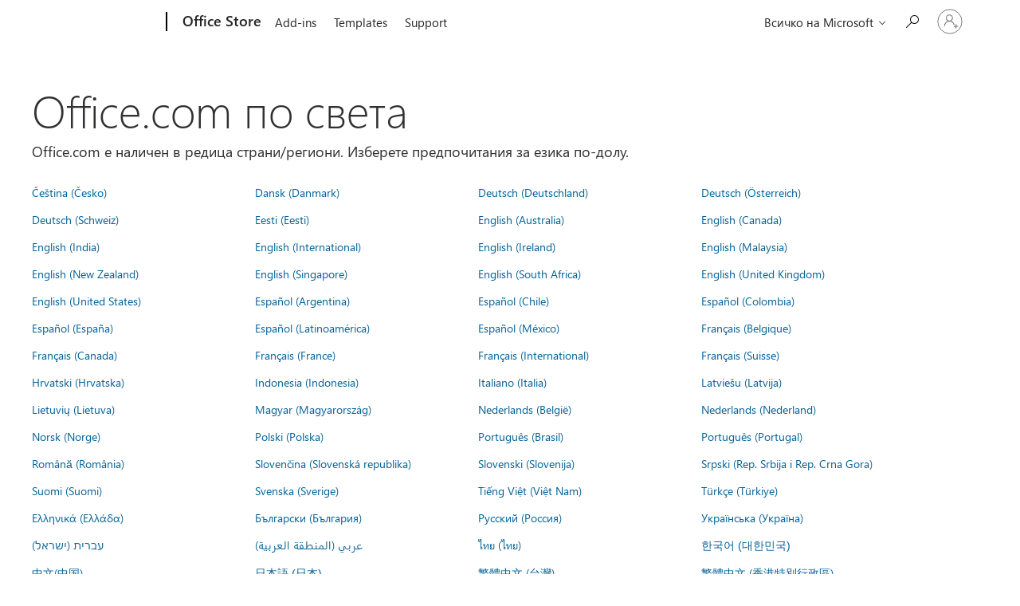

--- FILE ---
content_type: text/html; charset=utf-8
request_url: https://pages.store.office.com/worldwide.aspx?omkt=bg-BG&returnurl=https%3A%2F%2Fpages.store.office.com%2Fworldwide.aspx%3Fomkt%3Dbg-BG%26returnurl%3Dhttps%253A%252F%252Fpages.store.office.com%252Fworldwide.aspx%253Fomkt%253Des-MX%2526returnurl%253Dhttps%25253A%25252F%25252Fstore.office.com%25252Fworldwide.aspx%25253Frs%25253Dtr-TR%252526returnURL%25253Dhttps%2525253A%2525252F%2525252Foffice.live.com%2525252Fstart%2525252FExcel.aspx%2525253Fui%2525253Dfr-FR%25252526rs%2525253DTR%252526cmapid%25253D2
body_size: 82620
content:




<!DOCTYPE html>

<html id="PageHtml" lang="bg-BG" class="js">
<head>
    <meta charset="utf-8" />
    <meta name="viewport" content="width=device-width, initial-scale=1.0" />
    <meta name="description" content="Office.com &#x441;&#x435; &#x43F;&#x440;&#x435;&#x434;&#x43B;&#x430;&#x433;&#x430; &#x432; &#x440;&#x435;&#x434;&#x438;&#x446;&#x430; &#x441;&#x442;&#x440;&#x430;&#x43D;&#x438;/&#x440;&#x435;&#x433;&#x438;&#x43E;&#x43D;&#x438;. &#x418;&#x437;&#x431;&#x435;&#x440;&#x435;&#x442;&#x435; &#x43F;&#x440;&#x435;&#x434;&#x43F;&#x43E;&#x447;&#x438;&#x442;&#x430;&#x43D;&#x438;&#x44F;&#x442;&#x430; &#x441;&#x438; &#x437;&#x430; &#x435;&#x437;&#x438;&#x43A;." />
    <title>Office.com &#x43F;&#x43E; &#x441;&#x432;&#x435;&#x442;&#x430;</title>
    <link rel="stylesheet" href="https://www.microsoft.com/onerfstatics/marketingsites-wcus-prod/cyrillic/shell/_scrf/css/themes=default.device=uplevel_web_pc/63-57d110/c9-be0100/a6-e969ef/43-9f2e7c/82-8b5456/a0-5d3913/4f-460e79/ae-f1ac0c?ver=2.0&amp;_cf=02242021_3231" type="text/css" media="all" />

    
    <link rel="stylesheet" href="https://res.cdn.office.net/s01-omex/marketplace/storepages/css/site.686b29d6c7059a1e65b7.css" />
    

            
    
    <link rel="stylesheet" href="https://res.cdn.office.net/s01-omex/marketplace/storepages/css/worldwide.5d1f8aab7969b087e0b1.css" />
    


    
    <script src="https://res.cdn.office.net/s01-omex/marketplace/storepages/js/125.aa86082ebaabef97c0d4.js" type="text/javascript"></script>
    
    <script src="https://res.cdn.office.net/s01-omex/marketplace/storepages/js/66.2fba4cb2d5bef5dcb39c.js" type="text/javascript"></script>
    
    <script src="https://res.cdn.office.net/s01-omex/marketplace/storepages/js/logger.471e7b82d976afae07b5.js" type="text/javascript"></script>
    
    <script src="https://res.cdn.office.net/s01-omex/marketplace/storepages/js/271.b334ea2919e83c3b3ce7.js" type="text/javascript"></script>
    
    <script src="https://res.cdn.office.net/s01-omex/marketplace/storepages/js/site.29efd9921a4d2eaad64a.js" type="text/javascript"></script>
    
    <script type="text/javascript" nonce="rhzdcuAoxlcvNio05pTI/Q7W29BhUGptollhaN4R3Cw=">
        const config = {
            ariaTenantToken: "7d205056d7a94a31bac3c71315ac581c-af6782c7-4f91-4aab-b63f-aee9321be984-6601",
            language: "bg-BG",
            region: "BG",
            correlation: "dec49297-9e08-c452-aa6b-85b5e4dfc37b"
        };
        StorePages.loggerSetUp(config);
        StorePages.pageLoadActivity("WorldWide_Index");
    </script>
    


<script type="text/javascript" nonce="rhzdcuAoxlcvNio05pTI/Q7W29BhUGptollhaN4R3Cw=">
    var meControlOptions = {"meControlOptions":{"rpData":{"msaInfo":{"signInUrl":"https://pages.store.office.com/oidcLogin?ru=%2Fworldwide.aspx%3Fomkt%3Dbg-BG%26returnurl%3Dhttps%253A%252F%252Fpages.store.office.com%252Fworldwide.aspx%253Fomkt%253Dbg-BG%2526returnurl%253Dhttps%25253A%25252F%25252Fpages.store.office.com%25252Fworldwide.aspx%25253Fomkt%25253Des-MX%252526returnurl%25253Dhttps%2525253A%2525252F%2525252Fstore.office.com%2525252Fworldwide.aspx%2525253Frs%2525253Dtr-TR%25252526returnURL%2525253Dhttps%252525253A%252525252F%252525252Foffice.live.com%252525252Fstart%252525252FExcel.aspx%252525253Fui%252525253Dfr-FR%2525252526rs%252525253DTR%25252526cmapid%2525253D2","signOutUrl":"https://pages.store.office.com/estslogout?ru=%2F","accountSettingsUrl":""},"aadInfo":{"signInUrl":"https://pages.store.office.com/oidcLogin?ru=%2Fworldwide.aspx%3Fomkt%3Dbg-BG%26returnurl%3Dhttps%253A%252F%252Fpages.store.office.com%252Fworldwide.aspx%253Fomkt%253Dbg-BG%2526returnurl%253Dhttps%25253A%25252F%25252Fpages.store.office.com%25252Fworldwide.aspx%25253Fomkt%25253Des-MX%252526returnurl%25253Dhttps%2525253A%2525252F%2525252Fstore.office.com%2525252Fworldwide.aspx%2525253Frs%2525253Dtr-TR%25252526returnURL%2525253Dhttps%252525253A%252525252F%252525252Foffice.live.com%252525252Fstart%252525252FExcel.aspx%252525253Fui%252525253Dfr-FR%2525252526rs%252525253DTR%25252526cmapid%2525253D2","signOutUrl":"https://pages.store.office.com/estslogout?ru=%2F","accountSettingsUrl":""},"preferredIdp":"msa"},"userData":{"authenticatedState":3,"firstName":null,"lastName":null,"memberName":null,"cid":null,"tileUrl":null,"idp":"msa"}}};

    if (window.msCommonShell) {
        window.msCommonShell.load(meControlOptions);
    }
    else {
        window.onShellReadyToLoad = function () {
            window.onShellReadyToLoad = null;
            window.msCommonShell.load(meControlOptions);
        };
    }
</script>

</head>
<body id="PageBody" class="ms-Fabric accessiblePage" style="overflow-x:hidden;" dir="ltr">
    <div id="headerArea" class="uhf"  data-m='{"cN":"headerArea","cT":"Area_coreuiArea","id":"a1Body","sN":1,"aN":"Body"}'>
                <div id="headerRegion"      data-region-key="headerregion" data-m='{"cN":"headerRegion","cT":"Region_coreui-region","id":"r1a1","sN":1,"aN":"a1"}' >

    <div  id="headerUniversalHeader" data-m='{"cN":"headerUniversalHeader","cT":"Module_coreui-universalheader","id":"m1r1a1","sN":1,"aN":"r1a1"}'  data-module-id="Category|headerRegion|coreui-region|headerUniversalHeader|coreui-universalheader">
        


                        <div data-m='{"cN":"cookiebanner_cont","cT":"Container","id":"c1m1r1a1","sN":1,"aN":"m1r1a1"}'>

<div id="uhfCookieAlert" data-locale="bg-bg">
    <div id="msccBannerV2"></div>
</div>

                            
                        </div>




        <a id="uhfSkipToMain" class="m-skip-to-main" href="javascript:void(0)" data-href="" tabindex="0" data-m='{"cN":"Skip to content_nonnav","id":"nn2m1r1a1","sN":2,"aN":"m1r1a1"}'>Преминаване към основното съдържание</a>


<header class="c-uhfh context-uhf no-js c-sgl-stck c-category-header " itemscope="itemscope" data-header-footprint="/OfficeStore/WWOfficeStoreHeader, fromService: True"   data-magict="true"   itemtype="http://schema.org/Organization">
    <div class="theme-light js-global-head f-closed  global-head-cont" data-m='{"cN":"Universal Header_cont","cT":"Container","id":"c3m1r1a1","sN":3,"aN":"m1r1a1"}'>
        <div class="c-uhfh-gcontainer-st">
            <button type="button" class="c-action-trigger c-glyph glyph-global-nav-button" aria-label="All Microsoft expand to see list of Microsoft products and services" initialState-label="All Microsoft expand to see list of Microsoft products and services" toggleState-label="Close All Microsoft list" aria-expanded="false" data-m='{"cN":"Mobile menu button_nonnav","id":"nn1c3m1r1a1","sN":1,"aN":"c3m1r1a1"}'></button>
            <button type="button" class="c-action-trigger c-glyph glyph-arrow-htmllegacy c-close-search" aria-label="Затваряне на търсенето" aria-expanded="false" data-m='{"cN":"Close Search_nonnav","id":"nn2c3m1r1a1","sN":2,"aN":"c3m1r1a1"}'></button>
                    <a id="uhfLogo" class="c-logo c-sgl-stk-uhfLogo" itemprop="url" href="https://www.microsoft.com" aria-label="Microsoft" data-m='{"cN":"GlobalNav_Logo_cont","cT":"Container","id":"c3c3m1r1a1","sN":3,"aN":"c3m1r1a1"}'>
                        <img alt="" itemprop="logo" class="c-image" src="https://uhf.microsoft.com/images/microsoft/RE1Mu3b.png" role="presentation" aria-hidden="true" />
                        <span itemprop="name" role="presentation" aria-hidden="true">Microsoft</span>
                    </a>
            <div class="f-mobile-title">
                <button type="button" class="c-action-trigger c-glyph glyph-chevron-left" aria-label="Вижте повече опции на меню" data-m='{"cN":"Mobile back button_nonnav","id":"nn4c3m1r1a1","sN":4,"aN":"c3m1r1a1"}'></button>
                <span data-global-title="Начална страница на Microsoft" class="js-mobile-title">Office Store</span>
                <button type="button" class="c-action-trigger c-glyph glyph-chevron-right" aria-label="Вижте повече опции на меню" data-m='{"cN":"Mobile forward button_nonnav","id":"nn5c3m1r1a1","sN":5,"aN":"c3m1r1a1"}'></button>
            </div>
                    <div class="c-show-pipe x-hidden-vp-mobile-st">
                        <a id="uhfCatLogo" class="c-logo c-cat-logo" href="https://store.office.com" aria-label="Office Store" itemprop="url" data-m='{"cN":"CatNav_Office Store_nav","id":"n6c3m1r1a1","sN":6,"aN":"c3m1r1a1"}'>
                                <span>Office Store</span>
                        </a>
                    </div>
                <div class="cat-logo-button-cont x-hidden">
                        <button type="button" id="uhfCatLogoButton" class="c-cat-logo-button x-hidden" aria-expanded="false" aria-label="Office Store" data-m='{"cN":"Office Store_nonnav","id":"nn7c3m1r1a1","sN":7,"aN":"c3m1r1a1"}'>
                            Office Store
                        </button>
                </div>



                    <nav id="uhf-g-nav" aria-label="Контекстно меню" class="c-uhfh-gnav" data-m='{"cN":"Category nav_cont","cT":"Container","id":"c8c3m1r1a1","sN":8,"aN":"c3m1r1a1"}'>
            <ul class="js-paddle-items">
                    <li class="single-link js-nav-menu x-hidden-none-mobile-vp uhf-menu-item">
                        <a class="c-uhf-nav-link" href="https://store.office.com" data-m='{"cN":"CatNav_Начало_nav","id":"n1c8c3m1r1a1","sN":1,"aN":"c8c3m1r1a1"}' > Начало </a>
                    </li>
                                        <li class="single-link js-nav-menu uhf-menu-item">
                            <a id="c-shellmenu_0" class="c-uhf-nav-link" href="https://store.office.com" data-m='{"cN":"CatNav_MenuAddins_nav","id":"n2c8c3m1r1a1","sN":2,"aN":"c8c3m1r1a1"}'>Add-ins</a>
                        </li>
                        <li class="single-link js-nav-menu uhf-menu-item">
                            <a id="c-shellmenu_1" class="c-uhf-nav-link" href="https://templates.office.com/" data-m='{"cN":"CatNav_MenuTemplates_nav","id":"n3c8c3m1r1a1","sN":3,"aN":"c8c3m1r1a1"}'>Templates</a>
                        </li>
                        <li class="single-link js-nav-menu uhf-menu-item">
                            <a id="c-shellmenu_2" class="c-uhf-nav-link" href="https://support.office.com/" data-m='{"cN":"CatNav_MenuSupport_nav","id":"n4c8c3m1r1a1","sN":4,"aN":"c8c3m1r1a1"}'>Support</a>
                        </li>


                <li id="overflow-menu" class="overflow-menu x-hidden uhf-menu-item">
                        <div class="c-uhf-menu js-nav-menu">
        <button data-m='{"pid":"Още","id":"nn5c8c3m1r1a1","sN":5,"aN":"c8c3m1r1a1"}' type="button" aria-label="Още" aria-expanded="false">Още</button>
        <ul id="overflow-menu-list" aria-hidden="true" class="overflow-menu-list">
        </ul>
    </div>

                </li>
                            </ul>
            
        </nav>


            <div class="c-uhfh-actions" data-m='{"cN":"Header actions_cont","cT":"Container","id":"c9c3m1r1a1","sN":9,"aN":"c3m1r1a1"}'>
                <div class="wf-menu">        <nav id="uhf-c-nav" aria-label="Меню за всичко от Microsoft" data-m='{"cN":"GlobalNav_cont","cT":"Container","id":"c1c9c3m1r1a1","sN":1,"aN":"c9c3m1r1a1"}'>
            <ul class="js-paddle-items">
                <li>
                    <div class="c-uhf-menu js-nav-menu">
                        <button type="button" class="c-button-logo all-ms-nav" aria-expanded="false" data-m='{"cN":"GlobalNav_More_nonnav","id":"nn1c1c9c3m1r1a1","sN":1,"aN":"c1c9c3m1r1a1"}'> <span>Всичко на Microsoft</span></button>
                        <ul class="f-multi-column f-multi-column-6" aria-hidden="true" data-m='{"cN":"More_cont","cT":"Container","id":"c2c1c9c3m1r1a1","sN":2,"aN":"c1c9c3m1r1a1"}'>
                                    <li class="c-w0-contr">
            <h2 class="c-uhf-sronly">Global</h2>
            <ul class="c-w0">
        <li class="js-nav-menu single-link" data-m='{"cN":"M365_cont","cT":"Container","id":"c1c2c1c9c3m1r1a1","sN":1,"aN":"c2c1c9c3m1r1a1"}'>
            <a id="shellmenu_3" class="js-subm-uhf-nav-link" href="https://www.microsoft.com/microsoft-365" data-m='{"cN":"W0Nav_M365_nav","id":"n1c1c2c1c9c3m1r1a1","sN":1,"aN":"c1c2c1c9c3m1r1a1"}'>Microsoft 365</a>
            
        </li>
        <li class="js-nav-menu single-link" data-m='{"cN":"Teams_cont","cT":"Container","id":"c2c2c1c9c3m1r1a1","sN":2,"aN":"c2c1c9c3m1r1a1"}'>
            <a id="l0_Teams" class="js-subm-uhf-nav-link" href="https://www.microsoft.com/microsoft-teams/group-chat-software" data-m='{"cN":"W0Nav_Teams_nav","id":"n1c2c2c1c9c3m1r1a1","sN":1,"aN":"c2c2c1c9c3m1r1a1"}'>Teams</a>
            
        </li>
        <li class="js-nav-menu single-link" data-m='{"cN":"Copilot_cont","cT":"Container","id":"c3c2c1c9c3m1r1a1","sN":3,"aN":"c2c1c9c3m1r1a1"}'>
            <a id="shellmenu_5" class="js-subm-uhf-nav-link" href="https://copilot.microsoft.com/" data-m='{"cN":"W0Nav_Copilot_nav","id":"n1c3c2c1c9c3m1r1a1","sN":1,"aN":"c3c2c1c9c3m1r1a1"}'>Copilot</a>
            
        </li>
        <li class="js-nav-menu single-link" data-m='{"cN":"Windows_cont","cT":"Container","id":"c4c2c1c9c3m1r1a1","sN":4,"aN":"c2c1c9c3m1r1a1"}'>
            <a id="shellmenu_6" class="js-subm-uhf-nav-link" href="https://www.microsoft.com/bg-bg/windows/" data-m='{"cN":"W0Nav_Windows_nav","id":"n1c4c2c1c9c3m1r1a1","sN":1,"aN":"c4c2c1c9c3m1r1a1"}'>Windows</a>
            
        </li>
        <li class="js-nav-menu single-link" data-m='{"cN":"Surface_cont","cT":"Container","id":"c5c2c1c9c3m1r1a1","sN":5,"aN":"c2c1c9c3m1r1a1"}'>
            <a id="shellmenu_7" class="js-subm-uhf-nav-link" href="https://www.microsoft.com/surface" data-m='{"cN":"W0Nav_Surface_nav","id":"n1c5c2c1c9c3m1r1a1","sN":1,"aN":"c5c2c1c9c3m1r1a1"}'>Surface</a>
            
        </li>
        <li class="js-nav-menu single-link" data-m='{"cN":"Xbox_cont","cT":"Container","id":"c6c2c1c9c3m1r1a1","sN":6,"aN":"c2c1c9c3m1r1a1"}'>
            <a id="shellmenu_8" class="js-subm-uhf-nav-link" href="https://www.xbox.com/" data-m='{"cN":"W0Nav_Xbox_nav","id":"n1c6c2c1c9c3m1r1a1","sN":1,"aN":"c6c2c1c9c3m1r1a1"}'>Xbox</a>
            
        </li>
        <li class="js-nav-menu single-link" data-m='{"cN":"Support_cont","cT":"Container","id":"c7c2c1c9c3m1r1a1","sN":7,"aN":"c2c1c9c3m1r1a1"}'>
            <a id="l1_support" class="js-subm-uhf-nav-link" href="https://support.microsoft.com/bg-bg" data-m='{"cN":"W0Nav_Support_nav","id":"n1c7c2c1c9c3m1r1a1","sN":1,"aN":"c7c2c1c9c3m1r1a1"}'>Поддръжка </a>
            
        </li>
            </ul>
        </li>

<li class="f-sub-menu js-nav-menu nested-menu" data-m='{"cT":"Container","id":"c8c2c1c9c3m1r1a1","sN":8,"aN":"c2c1c9c3m1r1a1"}'>

    <span id="uhf-navspn-shellmenu_11-span" style="display:none"   f-multi-parent="true" aria-expanded="false" data-m='{"id":"nn1c8c2c1c9c3m1r1a1","sN":1,"aN":"c8c2c1c9c3m1r1a1"}'>Софтуер</span>
    <button id="uhf-navbtn-shellmenu_11-button" type="button"   f-multi-parent="true" aria-expanded="false" data-m='{"id":"nn2c8c2c1c9c3m1r1a1","sN":2,"aN":"c8c2c1c9c3m1r1a1"}'>Софтуер</button>
    <ul aria-hidden="true" aria-labelledby="uhf-navspn-shellmenu_11-span">
        <li class="js-nav-menu single-link" data-m='{"cN":"More_Software_WindowsApps_cont","cT":"Container","id":"c3c8c2c1c9c3m1r1a1","sN":3,"aN":"c8c2c1c9c3m1r1a1"}'>
            <a id="shellmenu_12" class="js-subm-uhf-nav-link" href="https://apps.microsoft.com/home" data-m='{"cN":"GlobalNav_More_Software_WindowsApps_nav","id":"n1c3c8c2c1c9c3m1r1a1","sN":1,"aN":"c3c8c2c1c9c3m1r1a1"}'>Приложения за Windows</a>
            
        </li>
        <li class="js-nav-menu single-link" data-m='{"cN":"More_Software_OneDrive_cont","cT":"Container","id":"c4c8c2c1c9c3m1r1a1","sN":4,"aN":"c8c2c1c9c3m1r1a1"}'>
            <a id="shellmenu_13" class="js-subm-uhf-nav-link" href="https://www.microsoft.com/bg-bg/microsoft-365/onedrive/online-cloud-storage" data-m='{"cN":"GlobalNav_More_Software_OneDrive_nav","id":"n1c4c8c2c1c9c3m1r1a1","sN":1,"aN":"c4c8c2c1c9c3m1r1a1"}'>OneDrive</a>
            
        </li>
        <li class="js-nav-menu single-link" data-m='{"cN":"More_Software_Outlook_cont","cT":"Container","id":"c5c8c2c1c9c3m1r1a1","sN":5,"aN":"c8c2c1c9c3m1r1a1"}'>
            <a id="shellmenu_14" class="js-subm-uhf-nav-link" href="https://www.microsoft.com/bg-bg/microsoft-365/outlook/email-and-calendar-software-microsoft-outlook" data-m='{"cN":"GlobalNav_More_Software_Outlook_nav","id":"n1c5c8c2c1c9c3m1r1a1","sN":1,"aN":"c5c8c2c1c9c3m1r1a1"}'>Outlook</a>
            
        </li>
        <li class="js-nav-menu single-link" data-m='{"cN":"More_Software_OneNote_cont","cT":"Container","id":"c6c8c2c1c9c3m1r1a1","sN":6,"aN":"c8c2c1c9c3m1r1a1"}'>
            <a id="shellmenu_15" class="js-subm-uhf-nav-link" href="https://www.microsoft.com/bg-bg/microsoft-365/onenote/digital-note-taking-app" data-m='{"cN":"GlobalNav_More_Software_OneNote_nav","id":"n1c6c8c2c1c9c3m1r1a1","sN":1,"aN":"c6c8c2c1c9c3m1r1a1"}'>OneNote</a>
            
        </li>
        <li class="js-nav-menu single-link" data-m='{"cN":"More_Software_Microsoft Teams_cont","cT":"Container","id":"c7c8c2c1c9c3m1r1a1","sN":7,"aN":"c8c2c1c9c3m1r1a1"}'>
            <a id="shellmenu_16" class="js-subm-uhf-nav-link" href="https://www.microsoft.com/bg-bg/microsoft-teams/group-chat-software" data-m='{"cN":"GlobalNav_More_Software_Microsoft Teams_nav","id":"n1c7c8c2c1c9c3m1r1a1","sN":1,"aN":"c7c8c2c1c9c3m1r1a1"}'>Microsoft Teams</a>
            
        </li>
    </ul>
    
</li>
<li class="f-sub-menu js-nav-menu nested-menu" data-m='{"cN":"PCsAndDevices_cont","cT":"Container","id":"c9c2c1c9c3m1r1a1","sN":9,"aN":"c2c1c9c3m1r1a1"}'>

    <span id="uhf-navspn-shellmenu_17-span" style="display:none"   f-multi-parent="true" aria-expanded="false" data-m='{"cN":"GlobalNav_PCsAndDevices_nonnav","id":"nn1c9c2c1c9c3m1r1a1","sN":1,"aN":"c9c2c1c9c3m1r1a1"}'>компютри и устройства</span>
    <button id="uhf-navbtn-shellmenu_17-button" type="button"   f-multi-parent="true" aria-expanded="false" data-m='{"cN":"GlobalNav_PCsAndDevices_nonnav","id":"nn2c9c2c1c9c3m1r1a1","sN":2,"aN":"c9c2c1c9c3m1r1a1"}'>компютри и устройства</button>
    <ul aria-hidden="true" aria-labelledby="uhf-navspn-shellmenu_17-span">
        <li class="js-nav-menu single-link" data-m='{"cN":"More_PCsAndDevices_Accessories_cont","cT":"Container","id":"c3c9c2c1c9c3m1r1a1","sN":3,"aN":"c9c2c1c9c3m1r1a1"}'>
            <a id="shellmenu_18" class="js-subm-uhf-nav-link" href="https://www.microsoft.com/bg-bg/accessories" data-m='{"cN":"GlobalNav_More_PCsAndDevices_Accessories_nav","id":"n1c3c9c2c1c9c3m1r1a1","sN":1,"aN":"c3c9c2c1c9c3m1r1a1"}'>Компютърни аксесоари</a>
            
        </li>
    </ul>
    
</li>
<li class="f-sub-menu js-nav-menu nested-menu" data-m='{"cT":"Container","id":"c10c2c1c9c3m1r1a1","sN":10,"aN":"c2c1c9c3m1r1a1"}'>

    <span id="uhf-navspn-shellmenu_19-span" style="display:none"   f-multi-parent="true" aria-expanded="false" data-m='{"id":"nn1c10c2c1c9c3m1r1a1","sN":1,"aN":"c10c2c1c9c3m1r1a1"}'>Развлечения</span>
    <button id="uhf-navbtn-shellmenu_19-button" type="button"   f-multi-parent="true" aria-expanded="false" data-m='{"id":"nn2c10c2c1c9c3m1r1a1","sN":2,"aN":"c10c2c1c9c3m1r1a1"}'>Развлечения</button>
    <ul aria-hidden="true" aria-labelledby="uhf-navspn-shellmenu_19-span">
        <li class="js-nav-menu single-link" data-m='{"cN":"More_Entertainment_PCGames_cont","cT":"Container","id":"c3c10c2c1c9c3m1r1a1","sN":3,"aN":"c10c2c1c9c3m1r1a1"}'>
            <a id="shellmenu_20" class="js-subm-uhf-nav-link" href="https://apps.microsoft.com/games?hl=bg-BG&amp;gl=BG&amp;icid=DSM_All_PCGames" data-m='{"cN":"GlobalNav_More_Entertainment_PCGames_nav","id":"n1c3c10c2c1c9c3m1r1a1","sN":1,"aN":"c3c10c2c1c9c3m1r1a1"}'>Компютърни игри</a>
            
        </li>
    </ul>
    
</li>
<li class="f-sub-menu js-nav-menu nested-menu" data-m='{"cT":"Container","id":"c11c2c1c9c3m1r1a1","sN":11,"aN":"c2c1c9c3m1r1a1"}'>

    <span id="uhf-navspn-shellmenu_21-span" style="display:none"   f-multi-parent="true" aria-expanded="false" data-m='{"id":"nn1c11c2c1c9c3m1r1a1","sN":1,"aN":"c11c2c1c9c3m1r1a1"}'>Бизнес</span>
    <button id="uhf-navbtn-shellmenu_21-button" type="button"   f-multi-parent="true" aria-expanded="false" data-m='{"id":"nn2c11c2c1c9c3m1r1a1","sN":2,"aN":"c11c2c1c9c3m1r1a1"}'>Бизнес</button>
    <ul aria-hidden="true" aria-labelledby="uhf-navspn-shellmenu_21-span">
        <li class="js-nav-menu single-link" data-m='{"cN":"More_Business_AI_cont","cT":"Container","id":"c3c11c2c1c9c3m1r1a1","sN":3,"aN":"c11c2c1c9c3m1r1a1"}'>
            <a id="shellmenu_22" class="js-subm-uhf-nav-link" href="https://www.microsoft.com/bg-bg/ai?icid=DSM_All_AI" data-m='{"cN":"GlobalNav_More_Business_AI_nav","id":"n1c3c11c2c1c9c3m1r1a1","sN":1,"aN":"c3c11c2c1c9c3m1r1a1"}'>ИИ на Microsoft</a>
            
        </li>
        <li class="js-nav-menu single-link" data-m='{"cN":"More_Business_Microsoft Security_cont","cT":"Container","id":"c4c11c2c1c9c3m1r1a1","sN":4,"aN":"c11c2c1c9c3m1r1a1"}'>
            <a id="shellmenu_23" class="js-subm-uhf-nav-link" href="https://www.microsoft.com/security" data-m='{"cN":"GlobalNav_More_Business_Microsoft Security_nav","id":"n1c4c11c2c1c9c3m1r1a1","sN":1,"aN":"c4c11c2c1c9c3m1r1a1"}'>Microsoft Security</a>
            
        </li>
        <li class="js-nav-menu single-link" data-m='{"cN":"More_DeveloperAndIT_Azure_cont","cT":"Container","id":"c5c11c2c1c9c3m1r1a1","sN":5,"aN":"c11c2c1c9c3m1r1a1"}'>
            <a id="shellmenu_24" class="js-subm-uhf-nav-link" href="https://azure.microsoft.com/" data-m='{"cN":"GlobalNav_More_DeveloperAndIT_Azure_nav","id":"n1c5c11c2c1c9c3m1r1a1","sN":1,"aN":"c5c11c2c1c9c3m1r1a1"}'>Azure</a>
            
        </li>
        <li class="js-nav-menu single-link" data-m='{"cN":"More_Business_MicrosoftDynamics365_cont","cT":"Container","id":"c6c11c2c1c9c3m1r1a1","sN":6,"aN":"c11c2c1c9c3m1r1a1"}'>
            <a id="shellmenu_25" class="js-subm-uhf-nav-link" href="https://dynamics.microsoft.com/" data-m='{"cN":"GlobalNav_More_Business_MicrosoftDynamics365_nav","id":"n1c6c11c2c1c9c3m1r1a1","sN":1,"aN":"c6c11c2c1c9c3m1r1a1"}'>Dynamics 365</a>
            
        </li>
        <li class="js-nav-menu single-link" data-m='{"cN":"More_Business_Microsoft365forbusiness_cont","cT":"Container","id":"c7c11c2c1c9c3m1r1a1","sN":7,"aN":"c11c2c1c9c3m1r1a1"}'>
            <a id="shellmenu_26" class="js-subm-uhf-nav-link" href="https://www.microsoft.com/microsoft-365/business" data-m='{"cN":"GlobalNav_More_Business_Microsoft365forbusiness_nav","id":"n1c7c11c2c1c9c3m1r1a1","sN":1,"aN":"c7c11c2c1c9c3m1r1a1"}'>Microsoft 365 за бизнеса</a>
            
        </li>
        <li class="js-nav-menu single-link" data-m='{"cN":"More_Business_MicrosoftPowerPlatform_cont","cT":"Container","id":"c8c11c2c1c9c3m1r1a1","sN":8,"aN":"c11c2c1c9c3m1r1a1"}'>
            <a id="shellmenu_27" class="js-subm-uhf-nav-link" href="https://powerplatform.microsoft.com/" data-m='{"cN":"GlobalNav_More_Business_MicrosoftPowerPlatform_nav","id":"n1c8c11c2c1c9c3m1r1a1","sN":1,"aN":"c8c11c2c1c9c3m1r1a1"}'>Microsoft Power Platform</a>
            
        </li>
        <li class="js-nav-menu single-link" data-m='{"cN":"More_Business_Windows365_cont","cT":"Container","id":"c9c11c2c1c9c3m1r1a1","sN":9,"aN":"c11c2c1c9c3m1r1a1"}'>
            <a id="shellmenu_28" class="js-subm-uhf-nav-link" href="https://www.microsoft.com/windows-365" data-m='{"cN":"GlobalNav_More_Business_Windows365_nav","id":"n1c9c11c2c1c9c3m1r1a1","sN":1,"aN":"c9c11c2c1c9c3m1r1a1"}'>Windows 365</a>
            
        </li>
    </ul>
    
</li>
<li class="f-sub-menu js-nav-menu nested-menu" data-m='{"cT":"Container","id":"c12c2c1c9c3m1r1a1","sN":12,"aN":"c2c1c9c3m1r1a1"}'>

    <span id="uhf-navspn-shellmenu_29-span" style="display:none"   f-multi-parent="true" aria-expanded="false" data-m='{"id":"nn1c12c2c1c9c3m1r1a1","sN":1,"aN":"c12c2c1c9c3m1r1a1"}'>Разработчици и ИТ
</span>
    <button id="uhf-navbtn-shellmenu_29-button" type="button"   f-multi-parent="true" aria-expanded="false" data-m='{"id":"nn2c12c2c1c9c3m1r1a1","sN":2,"aN":"c12c2c1c9c3m1r1a1"}'>Разработчици и ИТ
</button>
    <ul aria-hidden="true" aria-labelledby="uhf-navspn-shellmenu_29-span">
        <li class="js-nav-menu single-link" data-m='{"cN":"More_DeveloperAndIT_MicrosoftDeveloper_cont","cT":"Container","id":"c3c12c2c1c9c3m1r1a1","sN":3,"aN":"c12c2c1c9c3m1r1a1"}'>
            <a id="shellmenu_30" class="js-subm-uhf-nav-link" href="https://developer.microsoft.com/en-us/?icid=DSM_All_Developper" data-m='{"cN":"GlobalNav_More_DeveloperAndIT_MicrosoftDeveloper_nav","id":"n1c3c12c2c1c9c3m1r1a1","sN":1,"aN":"c3c12c2c1c9c3m1r1a1"}'>Разработчик на Microsoft</a>
            
        </li>
        <li class="js-nav-menu single-link" data-m='{"cN":"More_DeveloperAndIT_MicrosoftLearn_cont","cT":"Container","id":"c4c12c2c1c9c3m1r1a1","sN":4,"aN":"c12c2c1c9c3m1r1a1"}'>
            <a id="shellmenu_31" class="js-subm-uhf-nav-link" href="https://learn.microsoft.com/" data-m='{"cN":"GlobalNav_More_DeveloperAndIT_MicrosoftLearn_nav","id":"n1c4c12c2c1c9c3m1r1a1","sN":1,"aN":"c4c12c2c1c9c3m1r1a1"}'>Microsoft Learn</a>
            
        </li>
        <li class="js-nav-menu single-link" data-m='{"cN":"More_DeveloperAndIT_SupportForAIMarketplaceApps_cont","cT":"Container","id":"c5c12c2c1c9c3m1r1a1","sN":5,"aN":"c12c2c1c9c3m1r1a1"}'>
            <a id="shellmenu_32" class="js-subm-uhf-nav-link" href="https://www.microsoft.com/software-development-companies/offers-benefits/isv-success?icid=DSM_All_SupportAIMarketplace&amp;ocid=cmm3atxvn98" data-m='{"cN":"GlobalNav_More_DeveloperAndIT_SupportForAIMarketplaceApps_nav","id":"n1c5c12c2c1c9c3m1r1a1","sN":1,"aN":"c5c12c2c1c9c3m1r1a1"}'>Поддръжка за marketplace AI приложения</a>
            
        </li>
        <li class="js-nav-menu single-link" data-m='{"cN":"More_DeveloperAndIT_MicrosoftTechCommunity_cont","cT":"Container","id":"c6c12c2c1c9c3m1r1a1","sN":6,"aN":"c12c2c1c9c3m1r1a1"}'>
            <a id="shellmenu_33" class="js-subm-uhf-nav-link" href="https://techcommunity.microsoft.com/" data-m='{"cN":"GlobalNav_More_DeveloperAndIT_MicrosoftTechCommunity_nav","id":"n1c6c12c2c1c9c3m1r1a1","sN":1,"aN":"c6c12c2c1c9c3m1r1a1"}'>Техническа общност на Microsoft</a>
            
        </li>
        <li class="js-nav-menu single-link" data-m='{"cN":"More_DeveloperAndIT_Marketplace_cont","cT":"Container","id":"c7c12c2c1c9c3m1r1a1","sN":7,"aN":"c12c2c1c9c3m1r1a1"}'>
            <a id="shellmenu_34" class="js-subm-uhf-nav-link" href="https://marketplace.microsoft.com?icid=DSM_All_Marketplace&amp;ocid=cmm3atxvn98" data-m='{"cN":"GlobalNav_More_DeveloperAndIT_Marketplace_nav","id":"n1c7c12c2c1c9c3m1r1a1","sN":1,"aN":"c7c12c2c1c9c3m1r1a1"}'>Microsoft Marketplace</a>
            
        </li>
        <li class="js-nav-menu single-link" data-m='{"cN":"More_DeveloperAndIT_VisualStudio_cont","cT":"Container","id":"c8c12c2c1c9c3m1r1a1","sN":8,"aN":"c12c2c1c9c3m1r1a1"}'>
            <a id="shellmenu_35" class="js-subm-uhf-nav-link" href="https://visualstudio.microsoft.com/" data-m='{"cN":"GlobalNav_More_DeveloperAndIT_VisualStudio_nav","id":"n1c8c12c2c1c9c3m1r1a1","sN":1,"aN":"c8c12c2c1c9c3m1r1a1"}'>Visual Studio</a>
            
        </li>
        <li class="js-nav-menu single-link" data-m='{"cN":"More_DeveloperAndIT_MarketplaceRewards_cont","cT":"Container","id":"c9c12c2c1c9c3m1r1a1","sN":9,"aN":"c12c2c1c9c3m1r1a1"}'>
            <a id="shellmenu_36" class="js-subm-uhf-nav-link" href="https://www.microsoft.com/software-development-companies/offers-benefits/marketplace-rewards?icid=DSM_All_MarketplaceRewards&amp;ocid=cmm3atxvn98" data-m='{"cN":"GlobalNav_More_DeveloperAndIT_MarketplaceRewards_nav","id":"n1c9c12c2c1c9c3m1r1a1","sN":1,"aN":"c9c12c2c1c9c3m1r1a1"}'>Marketplace Rewards</a>
            
        </li>
    </ul>
    
</li>
<li class="f-sub-menu js-nav-menu nested-menu" data-m='{"cT":"Container","id":"c13c2c1c9c3m1r1a1","sN":13,"aN":"c2c1c9c3m1r1a1"}'>

    <span id="uhf-navspn-shellmenu_37-span" style="display:none"   f-multi-parent="true" aria-expanded="false" data-m='{"id":"nn1c13c2c1c9c3m1r1a1","sN":1,"aN":"c13c2c1c9c3m1r1a1"}'>Други</span>
    <button id="uhf-navbtn-shellmenu_37-button" type="button"   f-multi-parent="true" aria-expanded="false" data-m='{"id":"nn2c13c2c1c9c3m1r1a1","sN":2,"aN":"c13c2c1c9c3m1r1a1"}'>Други</button>
    <ul aria-hidden="true" aria-labelledby="uhf-navspn-shellmenu_37-span">
        <li class="js-nav-menu single-link" data-m='{"cN":"More_Other_FreeDownloadsAndSecurity_cont","cT":"Container","id":"c3c13c2c1c9c3m1r1a1","sN":3,"aN":"c13c2c1c9c3m1r1a1"}'>
            <a id="shellmenu_38" class="js-subm-uhf-nav-link" href="https://www.microsoft.com/download" data-m='{"cN":"GlobalNav_More_Other_FreeDownloadsAndSecurity_nav","id":"n1c3c13c2c1c9c3m1r1a1","sN":1,"aN":"c3c13c2c1c9c3m1r1a1"}'>Безплатни изтегляния и защита</a>
            
        </li>
        <li class="js-nav-menu single-link" data-m='{"cN":"More_Other_Education_cont","cT":"Container","id":"c4c13c2c1c9c3m1r1a1","sN":4,"aN":"c13c2c1c9c3m1r1a1"}'>
            <a id="shellmenu_39" class="js-subm-uhf-nav-link" href="https://www.microsoft.com/education" data-m='{"cN":"GlobalNav_More_Other_Education_nav","id":"n1c4c13c2c1c9c3m1r1a1","sN":1,"aN":"c4c13c2c1c9c3m1r1a1"}'>Образование</a>
            
        </li>
    </ul>
    
</li>
                                                            <li class="f-multi-column-info">
                                    <a data-m='{"id":"n14c2c1c9c3m1r1a1","sN":14,"aN":"c2c1c9c3m1r1a1"}' href="https://www.microsoft.com/bg-bg/sitemap" aria-label="" class="c-glyph">Преглед на картата на сайта</a>
                                </li>
                            
                        </ul>
                    </div>
                </li>
            </ul>
        </nav>
</div>
                            <form class="c-search" autocomplete="off" id="searchForm" name="searchForm" role="search" action="/search.aspx" method="GET" data-seAutoSuggest='{"isAutosuggestDisabled":true,"queryParams":{"market":"bg-bg","clientId":"7F27B536-CF6B-4C65-8638-A0F8CBDFCA65","sources":"Microsoft-Terms,Iris-Products,DCatAll-Products","filter":"+ClientType:StoreWeb","counts":"5,1,5"},"familyNames":{"Apps":"Приложение","Books":"Книга","Bundles":"Пакет","Devices":"Устройство","Fees":"Fee","Games":"Игра","MusicAlbums":"Албум","MusicTracks":"Песен","MusicVideos":"Видео","MusicArtists":"Изпълнител","OperatingSystem":"Операционна система","Software":"Софтуер","Movies":"Филм","TV":"ТВ","CSV":"Ваучер за подарък","VideoActor":"Актьор"}}' data-seautosuggestapi="https://www.microsoft.com/msstoreapiprod/api/autosuggest" data-m='{"cN":"GlobalNav_Search_cont","cT":"Container","id":"c3c1c9c3m1r1a1","sN":3,"aN":"c1c9c3m1r1a1"}' aria-expanded="false">
                                <input  id="cli_shellHeaderSearchInput" aria-label="Разгънато търсене" aria-expanded="false" aria-controls="universal-header-search-auto-suggest-transparent" aria-owns="universal-header-search-auto-suggest-ul" type="search" name="query" placeholder="Search the Office Store" data-m='{"cN":"SearchBox_nav","id":"n1c3c1c9c3m1r1a1","sN":1,"aN":"c3c1c9c3m1r1a1"}' data-toggle="tooltip" data-placement="right" title="Search the Office Store" />
                                    <input type="hidden" name="productgroup" value="" data-m='{"cN":"HiddenInput_nav","id":"n2c3c1c9c3m1r1a1","sN":2,"aN":"c3c1c9c3m1r1a1"}' />
                                    <input type="hidden" name="category" value="" data-m='{"cN":"HiddenInput_nav","id":"n3c3c1c9c3m1r1a1","sN":3,"aN":"c3c1c9c3m1r1a1"}' />
                                    <button id="search" aria-label="Search the Office Store" class="c-glyph" data-m='{"cN":"Search_nav","id":"n4c3c1c9c3m1r1a1","sN":4,"aN":"c3c1c9c3m1r1a1"}' data-bi-mto="true" aria-expanded="false" disabled="disabled">
                                        <span role="presentation">Търсене</span>
                                        <span role="tooltip" class="c-uhf-tooltip c-uhf-search-tooltip">Search the Office Store</span>
                                    </button>
                                <div class="m-auto-suggest" id="universal-header-search-auto-suggest-transparent" role="group">
                                    <ul class="c-menu" id="universal-header-search-auto-suggest-ul" aria-label="Предложения за търсене" aria-hidden="true" data-bi-dnt="true" data-bi-mto="true" data-js-auto-suggest-position="default" role="listbox" data-tel="jsll" data-m='{"cN":"search suggestions_cont","cT":"Container","id":"c5c3c1c9c3m1r1a1","sN":5,"aN":"c3c1c9c3m1r1a1"}'></ul>
                                    <ul class="c-menu f-auto-suggest-no-results" aria-hidden="true" aria-label="Няма резултати" data-js-auto-suggest-postion="default" data-js-auto-suggest-position="default" role="listbox">
                                        <li class="c-menu-item" role="option" aria-disabled="true"> <span tabindex="-1">Няма резултати</span></li>
                                    </ul>
                                </div>
                                
                            </form>
                        <button data-m='{"cN":"cancel-search","pid":"Отказ Търсене","id":"nn4c1c9c3m1r1a1","sN":4,"aN":"c1c9c3m1r1a1"}' id="cancel-search" class="cancel-search" aria-label="Отказ Търсене">
                            <span>Отказ</span>
                        </button>
                        <div id="meControl" class="c-me" data-bi-dnt="true" data-bi-mto="true"  data-signinsettings='{"containerId":"meControl","enabled":true,"headerHeight":48,"debug":false,"extensibleLinks":[],"userData":{"idp":"msa","firstName":"","lastName":"","memberName":"","cid":"","authenticatedState":"3"},"rpData":{"preferredIdp":"msa","msaInfo":{"signInUrl":"","signOutUrl":"","meUrl":"https://login.live.com/me.srf?wa=wsignin1.0"},"aadInfo":{"signOutUrl":"","appId":"","siteUrl":"","blockMsaFed":true}}}' data-m='{"cN":"GlobalNav_Account_cont","cT":"Container","id":"c5c1c9c3m1r1a1","sN":5,"aN":"c1c9c3m1r1a1"}'>
                            <div class="msame_Header">
                                <div class="msame_Header_name st_msame_placeholder">Влизане</div>
                            </div>
                            
                        </div>
                
            </div>
        </div>
        
        
    </div>
    
</header>




    </div>
        </div>

    </div>
    <div class="bodyContainer">
        




<div class="bodyContent" id="b_content">
    <div id="ContentSubMain" class="gs30Column" role="main">
        <div id="ContentSubSubMain" class="gsColSpan30">
            <h1 id="PlaceholderMain_PageTitle">Office.com &#x43F;&#x43E; &#x441;&#x432;&#x435;&#x442;&#x430;</h1>
            <div id="PlaceholderMain_PageTagline" class="x-hidden-focus">
                Office.com &#x435; &#x43D;&#x430;&#x43B;&#x438;&#x447;&#x435;&#x43D; &#x432; &#x440;&#x435;&#x434;&#x438;&#x446;&#x430; &#x441;&#x442;&#x440;&#x430;&#x43D;&#x438;/&#x440;&#x435;&#x433;&#x438;&#x43E;&#x43D;&#x438;. &#x418;&#x437;&#x431;&#x435;&#x440;&#x435;&#x442;&#x435; &#x43F;&#x440;&#x435;&#x434;&#x43F;&#x43E;&#x447;&#x438;&#x442;&#x430;&#x43D;&#x438;&#x44F; &#x437;&#x430; &#x435;&#x437;&#x438;&#x43A;&#x430; &#x43F;&#x43E;-&#x434;&#x43E;&#x43B;&#x443;.
            </div>
            <div id="PlaceholderMain_PageContents">
                <div id="RendererContents">
                    <ul id="ItemList" role="presentation">
                            <li id="cs-CZListItem">
                                <a href="https://pages.store.office.com/worldwide.aspx?omkt=cs-CZ&amp;returnurl=https%3A%2F%2Fpages.store.office.com%2Fworldwide.aspx%3Fomkt%3Des-MX%26returnurl%3Dhttps%253A%252F%252Fstore.office.com%252Fworldwide.aspx%253Frs%253Dtr-TR%2526returnURL%253Dhttps%25253A%25252F%25252Foffice.live.com%25252Fstart%25252FExcel.aspx%25253Fui%25253Dfr-FR%252526rs%25253DTR%2526cmapid%253D2" id="cs-CZRegionalLink"
                                    name="cs-CZ" lang="cs-CZ">&#x10C;e&#x161;tina (&#x10C;esko)</a>
                            </li>
                            <li id="da-DKListItem">
                                <a href="https://pages.store.office.com/worldwide.aspx?omkt=da-DK&amp;returnurl=https%3A%2F%2Fpages.store.office.com%2Fworldwide.aspx%3Fomkt%3Des-MX%26returnurl%3Dhttps%253A%252F%252Fstore.office.com%252Fworldwide.aspx%253Frs%253Dtr-TR%2526returnURL%253Dhttps%25253A%25252F%25252Foffice.live.com%25252Fstart%25252FExcel.aspx%25253Fui%25253Dfr-FR%252526rs%25253DTR%2526cmapid%253D2" id="da-DKRegionalLink"
                                    name="da-DK" lang="da-DK">Dansk (Danmark)</a>
                            </li>
                            <li id="de-DEListItem">
                                <a href="https://pages.store.office.com/worldwide.aspx?omkt=de-DE&amp;returnurl=https%3A%2F%2Fpages.store.office.com%2Fworldwide.aspx%3Fomkt%3Des-MX%26returnurl%3Dhttps%253A%252F%252Fstore.office.com%252Fworldwide.aspx%253Frs%253Dtr-TR%2526returnURL%253Dhttps%25253A%25252F%25252Foffice.live.com%25252Fstart%25252FExcel.aspx%25253Fui%25253Dfr-FR%252526rs%25253DTR%2526cmapid%253D2" id="de-DERegionalLink"
                                    name="de-DE" lang="de-DE">Deutsch (Deutschland)</a>
                            </li>
                            <li id="de-ATListItem">
                                <a href="https://pages.store.office.com/worldwide.aspx?omkt=de-AT&amp;returnurl=https%3A%2F%2Fpages.store.office.com%2Fworldwide.aspx%3Fomkt%3Des-MX%26returnurl%3Dhttps%253A%252F%252Fstore.office.com%252Fworldwide.aspx%253Frs%253Dtr-TR%2526returnURL%253Dhttps%25253A%25252F%25252Foffice.live.com%25252Fstart%25252FExcel.aspx%25253Fui%25253Dfr-FR%252526rs%25253DTR%2526cmapid%253D2" id="de-ATRegionalLink"
                                    name="de-AT" lang="de-AT">Deutsch (&#xD6;sterreich)</a>
                            </li>
                            <li id="de-CHListItem">
                                <a href="https://pages.store.office.com/worldwide.aspx?omkt=de-CH&amp;returnurl=https%3A%2F%2Fpages.store.office.com%2Fworldwide.aspx%3Fomkt%3Des-MX%26returnurl%3Dhttps%253A%252F%252Fstore.office.com%252Fworldwide.aspx%253Frs%253Dtr-TR%2526returnURL%253Dhttps%25253A%25252F%25252Foffice.live.com%25252Fstart%25252FExcel.aspx%25253Fui%25253Dfr-FR%252526rs%25253DTR%2526cmapid%253D2" id="de-CHRegionalLink"
                                    name="de-CH" lang="de-CH">Deutsch (Schweiz)</a>
                            </li>
                            <li id="et-EEListItem">
                                <a href="https://pages.store.office.com/worldwide.aspx?omkt=et-EE&amp;returnurl=https%3A%2F%2Fpages.store.office.com%2Fworldwide.aspx%3Fomkt%3Des-MX%26returnurl%3Dhttps%253A%252F%252Fstore.office.com%252Fworldwide.aspx%253Frs%253Dtr-TR%2526returnURL%253Dhttps%25253A%25252F%25252Foffice.live.com%25252Fstart%25252FExcel.aspx%25253Fui%25253Dfr-FR%252526rs%25253DTR%2526cmapid%253D2" id="et-EERegionalLink"
                                    name="et-EE" lang="et-EE">Eesti (Eesti)</a>
                            </li>
                            <li id="en-AUListItem">
                                <a href="https://pages.store.office.com/worldwide.aspx?omkt=en-AU&amp;returnurl=https%3A%2F%2Fpages.store.office.com%2Fworldwide.aspx%3Fomkt%3Des-MX%26returnurl%3Dhttps%253A%252F%252Fstore.office.com%252Fworldwide.aspx%253Frs%253Dtr-TR%2526returnURL%253Dhttps%25253A%25252F%25252Foffice.live.com%25252Fstart%25252FExcel.aspx%25253Fui%25253Dfr-FR%252526rs%25253DTR%2526cmapid%253D2" id="en-AURegionalLink"
                                    name="en-AU" lang="en-AU">English (Australia)</a>
                            </li>
                            <li id="en-CAListItem">
                                <a href="https://pages.store.office.com/worldwide.aspx?omkt=en-CA&amp;returnurl=https%3A%2F%2Fpages.store.office.com%2Fworldwide.aspx%3Fomkt%3Des-MX%26returnurl%3Dhttps%253A%252F%252Fstore.office.com%252Fworldwide.aspx%253Frs%253Dtr-TR%2526returnURL%253Dhttps%25253A%25252F%25252Foffice.live.com%25252Fstart%25252FExcel.aspx%25253Fui%25253Dfr-FR%252526rs%25253DTR%2526cmapid%253D2" id="en-CARegionalLink"
                                    name="en-CA" lang="en-CA">English (Canada)</a>
                            </li>
                            <li id="en-INListItem">
                                <a href="https://pages.store.office.com/worldwide.aspx?omkt=en-IN&amp;returnurl=https%3A%2F%2Fpages.store.office.com%2Fworldwide.aspx%3Fomkt%3Des-MX%26returnurl%3Dhttps%253A%252F%252Fstore.office.com%252Fworldwide.aspx%253Frs%253Dtr-TR%2526returnURL%253Dhttps%25253A%25252F%25252Foffice.live.com%25252Fstart%25252FExcel.aspx%25253Fui%25253Dfr-FR%252526rs%25253DTR%2526cmapid%253D2" id="en-INRegionalLink"
                                    name="en-IN" lang="en-IN">English (India)</a>
                            </li>
                            <li id="en-001ListItem">
                                <a href="https://pages.store.office.com/worldwide.aspx?omkt=en-001&amp;returnurl=https%3A%2F%2Fpages.store.office.com%2Fworldwide.aspx%3Fomkt%3Des-MX%26returnurl%3Dhttps%253A%252F%252Fstore.office.com%252Fworldwide.aspx%253Frs%253Dtr-TR%2526returnURL%253Dhttps%25253A%25252F%25252Foffice.live.com%25252Fstart%25252FExcel.aspx%25253Fui%25253Dfr-FR%252526rs%25253DTR%2526cmapid%253D2" id="en-001RegionalLink"
                                    name="en-001" lang="en-001">English (International)</a>
                            </li>
                            <li id="en-IEListItem">
                                <a href="https://pages.store.office.com/worldwide.aspx?omkt=en-IE&amp;returnurl=https%3A%2F%2Fpages.store.office.com%2Fworldwide.aspx%3Fomkt%3Des-MX%26returnurl%3Dhttps%253A%252F%252Fstore.office.com%252Fworldwide.aspx%253Frs%253Dtr-TR%2526returnURL%253Dhttps%25253A%25252F%25252Foffice.live.com%25252Fstart%25252FExcel.aspx%25253Fui%25253Dfr-FR%252526rs%25253DTR%2526cmapid%253D2" id="en-IERegionalLink"
                                    name="en-IE" lang="en-IE">English (Ireland)</a>
                            </li>
                            <li id="en-MYListItem">
                                <a href="https://pages.store.office.com/worldwide.aspx?omkt=en-MY&amp;returnurl=https%3A%2F%2Fpages.store.office.com%2Fworldwide.aspx%3Fomkt%3Des-MX%26returnurl%3Dhttps%253A%252F%252Fstore.office.com%252Fworldwide.aspx%253Frs%253Dtr-TR%2526returnURL%253Dhttps%25253A%25252F%25252Foffice.live.com%25252Fstart%25252FExcel.aspx%25253Fui%25253Dfr-FR%252526rs%25253DTR%2526cmapid%253D2" id="en-MYRegionalLink"
                                    name="en-MY" lang="en-MY">English (Malaysia)</a>
                            </li>
                            <li id="en-NZListItem">
                                <a href="https://pages.store.office.com/worldwide.aspx?omkt=en-NZ&amp;returnurl=https%3A%2F%2Fpages.store.office.com%2Fworldwide.aspx%3Fomkt%3Des-MX%26returnurl%3Dhttps%253A%252F%252Fstore.office.com%252Fworldwide.aspx%253Frs%253Dtr-TR%2526returnURL%253Dhttps%25253A%25252F%25252Foffice.live.com%25252Fstart%25252FExcel.aspx%25253Fui%25253Dfr-FR%252526rs%25253DTR%2526cmapid%253D2" id="en-NZRegionalLink"
                                    name="en-NZ" lang="en-NZ">English (New Zealand)</a>
                            </li>
                            <li id="en-SGListItem">
                                <a href="https://pages.store.office.com/worldwide.aspx?omkt=en-SG&amp;returnurl=https%3A%2F%2Fpages.store.office.com%2Fworldwide.aspx%3Fomkt%3Des-MX%26returnurl%3Dhttps%253A%252F%252Fstore.office.com%252Fworldwide.aspx%253Frs%253Dtr-TR%2526returnURL%253Dhttps%25253A%25252F%25252Foffice.live.com%25252Fstart%25252FExcel.aspx%25253Fui%25253Dfr-FR%252526rs%25253DTR%2526cmapid%253D2" id="en-SGRegionalLink"
                                    name="en-SG" lang="en-SG">English (Singapore)</a>
                            </li>
                            <li id="en-ZAListItem">
                                <a href="https://pages.store.office.com/worldwide.aspx?omkt=en-ZA&amp;returnurl=https%3A%2F%2Fpages.store.office.com%2Fworldwide.aspx%3Fomkt%3Des-MX%26returnurl%3Dhttps%253A%252F%252Fstore.office.com%252Fworldwide.aspx%253Frs%253Dtr-TR%2526returnURL%253Dhttps%25253A%25252F%25252Foffice.live.com%25252Fstart%25252FExcel.aspx%25253Fui%25253Dfr-FR%252526rs%25253DTR%2526cmapid%253D2" id="en-ZARegionalLink"
                                    name="en-ZA" lang="en-ZA">English (South Africa)</a>
                            </li>
                            <li id="en-GBListItem">
                                <a href="https://pages.store.office.com/worldwide.aspx?omkt=en-GB&amp;returnurl=https%3A%2F%2Fpages.store.office.com%2Fworldwide.aspx%3Fomkt%3Des-MX%26returnurl%3Dhttps%253A%252F%252Fstore.office.com%252Fworldwide.aspx%253Frs%253Dtr-TR%2526returnURL%253Dhttps%25253A%25252F%25252Foffice.live.com%25252Fstart%25252FExcel.aspx%25253Fui%25253Dfr-FR%252526rs%25253DTR%2526cmapid%253D2" id="en-GBRegionalLink"
                                    name="en-GB" lang="en-GB">English (United Kingdom)</a>
                            </li>
                            <li id="en-USListItem">
                                <a href="https://pages.store.office.com/worldwide.aspx?omkt=en-US&amp;returnurl=https%3A%2F%2Fpages.store.office.com%2Fworldwide.aspx%3Fomkt%3Des-MX%26returnurl%3Dhttps%253A%252F%252Fstore.office.com%252Fworldwide.aspx%253Frs%253Dtr-TR%2526returnURL%253Dhttps%25253A%25252F%25252Foffice.live.com%25252Fstart%25252FExcel.aspx%25253Fui%25253Dfr-FR%252526rs%25253DTR%2526cmapid%253D2" id="en-USRegionalLink"
                                    name="en-US" lang="en-US">English (United States)</a>
                            </li>
                            <li id="es-ARListItem">
                                <a href="https://pages.store.office.com/worldwide.aspx?omkt=es-AR&amp;returnurl=https%3A%2F%2Fpages.store.office.com%2Fworldwide.aspx%3Fomkt%3Des-MX%26returnurl%3Dhttps%253A%252F%252Fstore.office.com%252Fworldwide.aspx%253Frs%253Dtr-TR%2526returnURL%253Dhttps%25253A%25252F%25252Foffice.live.com%25252Fstart%25252FExcel.aspx%25253Fui%25253Dfr-FR%252526rs%25253DTR%2526cmapid%253D2" id="es-ARRegionalLink"
                                    name="es-AR" lang="es-AR">Espa&#xF1;ol (Argentina)</a>
                            </li>
                            <li id="es-CLListItem">
                                <a href="https://pages.store.office.com/worldwide.aspx?omkt=es-CL&amp;returnurl=https%3A%2F%2Fpages.store.office.com%2Fworldwide.aspx%3Fomkt%3Des-MX%26returnurl%3Dhttps%253A%252F%252Fstore.office.com%252Fworldwide.aspx%253Frs%253Dtr-TR%2526returnURL%253Dhttps%25253A%25252F%25252Foffice.live.com%25252Fstart%25252FExcel.aspx%25253Fui%25253Dfr-FR%252526rs%25253DTR%2526cmapid%253D2" id="es-CLRegionalLink"
                                    name="es-CL" lang="es-CL">Espa&#xF1;ol (Chile)</a>
                            </li>
                            <li id="es-COListItem">
                                <a href="https://pages.store.office.com/worldwide.aspx?omkt=es-CO&amp;returnurl=https%3A%2F%2Fpages.store.office.com%2Fworldwide.aspx%3Fomkt%3Des-MX%26returnurl%3Dhttps%253A%252F%252Fstore.office.com%252Fworldwide.aspx%253Frs%253Dtr-TR%2526returnURL%253Dhttps%25253A%25252F%25252Foffice.live.com%25252Fstart%25252FExcel.aspx%25253Fui%25253Dfr-FR%252526rs%25253DTR%2526cmapid%253D2" id="es-CORegionalLink"
                                    name="es-CO" lang="es-CO">Espa&#xF1;ol (Colombia)</a>
                            </li>
                            <li id="es-ESListItem">
                                <a href="https://pages.store.office.com/worldwide.aspx?omkt=es-ES&amp;returnurl=https%3A%2F%2Fpages.store.office.com%2Fworldwide.aspx%3Fomkt%3Des-MX%26returnurl%3Dhttps%253A%252F%252Fstore.office.com%252Fworldwide.aspx%253Frs%253Dtr-TR%2526returnURL%253Dhttps%25253A%25252F%25252Foffice.live.com%25252Fstart%25252FExcel.aspx%25253Fui%25253Dfr-FR%252526rs%25253DTR%2526cmapid%253D2" id="es-ESRegionalLink"
                                    name="es-ES" lang="es-ES">Espa&#xF1;ol (Espa&#xF1;a)</a>
                            </li>
                            <li id="es-HNListItem">
                                <a href="https://pages.store.office.com/worldwide.aspx?omkt=es-HN&amp;returnurl=https%3A%2F%2Fpages.store.office.com%2Fworldwide.aspx%3Fomkt%3Des-MX%26returnurl%3Dhttps%253A%252F%252Fstore.office.com%252Fworldwide.aspx%253Frs%253Dtr-TR%2526returnURL%253Dhttps%25253A%25252F%25252Foffice.live.com%25252Fstart%25252FExcel.aspx%25253Fui%25253Dfr-FR%252526rs%25253DTR%2526cmapid%253D2" id="es-HNRegionalLink"
                                    name="es-HN" lang="es-HN">Espa&#xF1;ol (Latinoam&#xE9;rica)</a>
                            </li>
                            <li id="es-MXListItem">
                                <a href="https://pages.store.office.com/worldwide.aspx?omkt=es-MX&amp;returnurl=https%3A%2F%2Fpages.store.office.com%2Fworldwide.aspx%3Fomkt%3Des-MX%26returnurl%3Dhttps%253A%252F%252Fstore.office.com%252Fworldwide.aspx%253Frs%253Dtr-TR%2526returnURL%253Dhttps%25253A%25252F%25252Foffice.live.com%25252Fstart%25252FExcel.aspx%25253Fui%25253Dfr-FR%252526rs%25253DTR%2526cmapid%253D2" id="es-MXRegionalLink"
                                    name="es-MX" lang="es-MX">Espa&#xF1;ol (M&#xE9;xico)</a>
                            </li>
                            <li id="fr-BEListItem">
                                <a href="https://pages.store.office.com/worldwide.aspx?omkt=fr-BE&amp;returnurl=https%3A%2F%2Fpages.store.office.com%2Fworldwide.aspx%3Fomkt%3Des-MX%26returnurl%3Dhttps%253A%252F%252Fstore.office.com%252Fworldwide.aspx%253Frs%253Dtr-TR%2526returnURL%253Dhttps%25253A%25252F%25252Foffice.live.com%25252Fstart%25252FExcel.aspx%25253Fui%25253Dfr-FR%252526rs%25253DTR%2526cmapid%253D2" id="fr-BERegionalLink"
                                    name="fr-BE" lang="fr-BE">Fran&#xE7;ais (Belgique)</a>
                            </li>
                            <li id="fr-CAListItem">
                                <a href="https://pages.store.office.com/worldwide.aspx?omkt=fr-CA&amp;returnurl=https%3A%2F%2Fpages.store.office.com%2Fworldwide.aspx%3Fomkt%3Des-MX%26returnurl%3Dhttps%253A%252F%252Fstore.office.com%252Fworldwide.aspx%253Frs%253Dtr-TR%2526returnURL%253Dhttps%25253A%25252F%25252Foffice.live.com%25252Fstart%25252FExcel.aspx%25253Fui%25253Dfr-FR%252526rs%25253DTR%2526cmapid%253D2" id="fr-CARegionalLink"
                                    name="fr-CA" lang="fr-CA">Fran&#xE7;ais (Canada)</a>
                            </li>
                            <li id="fr-FRListItem">
                                <a href="https://pages.store.office.com/worldwide.aspx?omkt=fr-FR&amp;returnurl=https%3A%2F%2Fpages.store.office.com%2Fworldwide.aspx%3Fomkt%3Des-MX%26returnurl%3Dhttps%253A%252F%252Fstore.office.com%252Fworldwide.aspx%253Frs%253Dtr-TR%2526returnURL%253Dhttps%25253A%25252F%25252Foffice.live.com%25252Fstart%25252FExcel.aspx%25253Fui%25253Dfr-FR%252526rs%25253DTR%2526cmapid%253D2" id="fr-FRRegionalLink"
                                    name="fr-FR" lang="fr-FR">Fran&#xE7;ais (France)</a>
                            </li>
                            <li id="fr-001ListItem">
                                <a href="https://pages.store.office.com/worldwide.aspx?omkt=fr-001&amp;returnurl=https%3A%2F%2Fpages.store.office.com%2Fworldwide.aspx%3Fomkt%3Des-MX%26returnurl%3Dhttps%253A%252F%252Fstore.office.com%252Fworldwide.aspx%253Frs%253Dtr-TR%2526returnURL%253Dhttps%25253A%25252F%25252Foffice.live.com%25252Fstart%25252FExcel.aspx%25253Fui%25253Dfr-FR%252526rs%25253DTR%2526cmapid%253D2" id="fr-001RegionalLink"
                                    name="fr-001" lang="fr-001">Fran&#xE7;ais (International)</a>
                            </li>
                            <li id="fr-CHListItem">
                                <a href="https://pages.store.office.com/worldwide.aspx?omkt=fr-CH&amp;returnurl=https%3A%2F%2Fpages.store.office.com%2Fworldwide.aspx%3Fomkt%3Des-MX%26returnurl%3Dhttps%253A%252F%252Fstore.office.com%252Fworldwide.aspx%253Frs%253Dtr-TR%2526returnURL%253Dhttps%25253A%25252F%25252Foffice.live.com%25252Fstart%25252FExcel.aspx%25253Fui%25253Dfr-FR%252526rs%25253DTR%2526cmapid%253D2" id="fr-CHRegionalLink"
                                    name="fr-CH" lang="fr-CH">Fran&#xE7;ais (Suisse)</a>
                            </li>
                            <li id="hr-HRListItem">
                                <a href="https://pages.store.office.com/worldwide.aspx?omkt=hr-HR&amp;returnurl=https%3A%2F%2Fpages.store.office.com%2Fworldwide.aspx%3Fomkt%3Des-MX%26returnurl%3Dhttps%253A%252F%252Fstore.office.com%252Fworldwide.aspx%253Frs%253Dtr-TR%2526returnURL%253Dhttps%25253A%25252F%25252Foffice.live.com%25252Fstart%25252FExcel.aspx%25253Fui%25253Dfr-FR%252526rs%25253DTR%2526cmapid%253D2" id="hr-HRRegionalLink"
                                    name="hr-HR" lang="hr-HR">Hrvatski (Hrvatska)</a>
                            </li>
                            <li id="id-IDListItem">
                                <a href="https://pages.store.office.com/worldwide.aspx?omkt=id-ID&amp;returnurl=https%3A%2F%2Fpages.store.office.com%2Fworldwide.aspx%3Fomkt%3Des-MX%26returnurl%3Dhttps%253A%252F%252Fstore.office.com%252Fworldwide.aspx%253Frs%253Dtr-TR%2526returnURL%253Dhttps%25253A%25252F%25252Foffice.live.com%25252Fstart%25252FExcel.aspx%25253Fui%25253Dfr-FR%252526rs%25253DTR%2526cmapid%253D2" id="id-IDRegionalLink"
                                    name="id-ID" lang="id-ID">Indonesia (Indonesia)</a>
                            </li>
                            <li id="it-ITListItem">
                                <a href="https://pages.store.office.com/worldwide.aspx?omkt=it-IT&amp;returnurl=https%3A%2F%2Fpages.store.office.com%2Fworldwide.aspx%3Fomkt%3Des-MX%26returnurl%3Dhttps%253A%252F%252Fstore.office.com%252Fworldwide.aspx%253Frs%253Dtr-TR%2526returnURL%253Dhttps%25253A%25252F%25252Foffice.live.com%25252Fstart%25252FExcel.aspx%25253Fui%25253Dfr-FR%252526rs%25253DTR%2526cmapid%253D2" id="it-ITRegionalLink"
                                    name="it-IT" lang="it-IT">Italiano (Italia)</a>
                            </li>
                            <li id="lv-LVListItem">
                                <a href="https://pages.store.office.com/worldwide.aspx?omkt=lv-LV&amp;returnurl=https%3A%2F%2Fpages.store.office.com%2Fworldwide.aspx%3Fomkt%3Des-MX%26returnurl%3Dhttps%253A%252F%252Fstore.office.com%252Fworldwide.aspx%253Frs%253Dtr-TR%2526returnURL%253Dhttps%25253A%25252F%25252Foffice.live.com%25252Fstart%25252FExcel.aspx%25253Fui%25253Dfr-FR%252526rs%25253DTR%2526cmapid%253D2" id="lv-LVRegionalLink"
                                    name="lv-LV" lang="lv-LV">Latvie&#x161;u (Latvija)</a>
                            </li>
                            <li id="lt-LTListItem">
                                <a href="https://pages.store.office.com/worldwide.aspx?omkt=lt-LT&amp;returnurl=https%3A%2F%2Fpages.store.office.com%2Fworldwide.aspx%3Fomkt%3Des-MX%26returnurl%3Dhttps%253A%252F%252Fstore.office.com%252Fworldwide.aspx%253Frs%253Dtr-TR%2526returnURL%253Dhttps%25253A%25252F%25252Foffice.live.com%25252Fstart%25252FExcel.aspx%25253Fui%25253Dfr-FR%252526rs%25253DTR%2526cmapid%253D2" id="lt-LTRegionalLink"
                                    name="lt-LT" lang="lt-LT">Lietuvi&#x173; (Lietuva)</a>
                            </li>
                            <li id="hu-HUListItem">
                                <a href="https://pages.store.office.com/worldwide.aspx?omkt=hu-HU&amp;returnurl=https%3A%2F%2Fpages.store.office.com%2Fworldwide.aspx%3Fomkt%3Des-MX%26returnurl%3Dhttps%253A%252F%252Fstore.office.com%252Fworldwide.aspx%253Frs%253Dtr-TR%2526returnURL%253Dhttps%25253A%25252F%25252Foffice.live.com%25252Fstart%25252FExcel.aspx%25253Fui%25253Dfr-FR%252526rs%25253DTR%2526cmapid%253D2" id="hu-HURegionalLink"
                                    name="hu-HU" lang="hu-HU">Magyar (Magyarorsz&#xE1;g)</a>
                            </li>
                            <li id="nl-BEListItem">
                                <a href="https://pages.store.office.com/worldwide.aspx?omkt=nl-BE&amp;returnurl=https%3A%2F%2Fpages.store.office.com%2Fworldwide.aspx%3Fomkt%3Des-MX%26returnurl%3Dhttps%253A%252F%252Fstore.office.com%252Fworldwide.aspx%253Frs%253Dtr-TR%2526returnURL%253Dhttps%25253A%25252F%25252Foffice.live.com%25252Fstart%25252FExcel.aspx%25253Fui%25253Dfr-FR%252526rs%25253DTR%2526cmapid%253D2" id="nl-BERegionalLink"
                                    name="nl-BE" lang="nl-BE">Nederlands (Belgi&#xEB;)</a>
                            </li>
                            <li id="nl-NLListItem">
                                <a href="https://pages.store.office.com/worldwide.aspx?omkt=nl-NL&amp;returnurl=https%3A%2F%2Fpages.store.office.com%2Fworldwide.aspx%3Fomkt%3Des-MX%26returnurl%3Dhttps%253A%252F%252Fstore.office.com%252Fworldwide.aspx%253Frs%253Dtr-TR%2526returnURL%253Dhttps%25253A%25252F%25252Foffice.live.com%25252Fstart%25252FExcel.aspx%25253Fui%25253Dfr-FR%252526rs%25253DTR%2526cmapid%253D2" id="nl-NLRegionalLink"
                                    name="nl-NL" lang="nl-NL">Nederlands (Nederland)</a>
                            </li>
                            <li id="nb-NOListItem">
                                <a href="https://pages.store.office.com/worldwide.aspx?omkt=nb-NO&amp;returnurl=https%3A%2F%2Fpages.store.office.com%2Fworldwide.aspx%3Fomkt%3Des-MX%26returnurl%3Dhttps%253A%252F%252Fstore.office.com%252Fworldwide.aspx%253Frs%253Dtr-TR%2526returnURL%253Dhttps%25253A%25252F%25252Foffice.live.com%25252Fstart%25252FExcel.aspx%25253Fui%25253Dfr-FR%252526rs%25253DTR%2526cmapid%253D2" id="nb-NORegionalLink"
                                    name="nb-NO" lang="nb-NO">Norsk (Norge)</a>
                            </li>
                            <li id="pl-PLListItem">
                                <a href="https://pages.store.office.com/worldwide.aspx?omkt=pl-PL&amp;returnurl=https%3A%2F%2Fpages.store.office.com%2Fworldwide.aspx%3Fomkt%3Des-MX%26returnurl%3Dhttps%253A%252F%252Fstore.office.com%252Fworldwide.aspx%253Frs%253Dtr-TR%2526returnURL%253Dhttps%25253A%25252F%25252Foffice.live.com%25252Fstart%25252FExcel.aspx%25253Fui%25253Dfr-FR%252526rs%25253DTR%2526cmapid%253D2" id="pl-PLRegionalLink"
                                    name="pl-PL" lang="pl-PL">Polski (Polska)</a>
                            </li>
                            <li id="pt-BRListItem">
                                <a href="https://pages.store.office.com/worldwide.aspx?omkt=pt-BR&amp;returnurl=https%3A%2F%2Fpages.store.office.com%2Fworldwide.aspx%3Fomkt%3Des-MX%26returnurl%3Dhttps%253A%252F%252Fstore.office.com%252Fworldwide.aspx%253Frs%253Dtr-TR%2526returnURL%253Dhttps%25253A%25252F%25252Foffice.live.com%25252Fstart%25252FExcel.aspx%25253Fui%25253Dfr-FR%252526rs%25253DTR%2526cmapid%253D2" id="pt-BRRegionalLink"
                                    name="pt-BR" lang="pt-BR">Portugu&#xEA;s (Brasil)</a>
                            </li>
                            <li id="pt-PTListItem">
                                <a href="https://pages.store.office.com/worldwide.aspx?omkt=pt-PT&amp;returnurl=https%3A%2F%2Fpages.store.office.com%2Fworldwide.aspx%3Fomkt%3Des-MX%26returnurl%3Dhttps%253A%252F%252Fstore.office.com%252Fworldwide.aspx%253Frs%253Dtr-TR%2526returnURL%253Dhttps%25253A%25252F%25252Foffice.live.com%25252Fstart%25252FExcel.aspx%25253Fui%25253Dfr-FR%252526rs%25253DTR%2526cmapid%253D2" id="pt-PTRegionalLink"
                                    name="pt-PT" lang="pt-PT">Portugu&#xEA;s (Portugal)</a>
                            </li>
                            <li id="ro-ROListItem">
                                <a href="https://pages.store.office.com/worldwide.aspx?omkt=ro-RO&amp;returnurl=https%3A%2F%2Fpages.store.office.com%2Fworldwide.aspx%3Fomkt%3Des-MX%26returnurl%3Dhttps%253A%252F%252Fstore.office.com%252Fworldwide.aspx%253Frs%253Dtr-TR%2526returnURL%253Dhttps%25253A%25252F%25252Foffice.live.com%25252Fstart%25252FExcel.aspx%25253Fui%25253Dfr-FR%252526rs%25253DTR%2526cmapid%253D2" id="ro-RORegionalLink"
                                    name="ro-RO" lang="ro-RO">Rom&#xE2;n&#x103; (Rom&#xE2;nia)</a>
                            </li>
                            <li id="sk-SKListItem">
                                <a href="https://pages.store.office.com/worldwide.aspx?omkt=sk-SK&amp;returnurl=https%3A%2F%2Fpages.store.office.com%2Fworldwide.aspx%3Fomkt%3Des-MX%26returnurl%3Dhttps%253A%252F%252Fstore.office.com%252Fworldwide.aspx%253Frs%253Dtr-TR%2526returnURL%253Dhttps%25253A%25252F%25252Foffice.live.com%25252Fstart%25252FExcel.aspx%25253Fui%25253Dfr-FR%252526rs%25253DTR%2526cmapid%253D2" id="sk-SKRegionalLink"
                                    name="sk-SK" lang="sk-SK">Sloven&#x10D;ina (Slovensk&#xE1; republika)</a>
                            </li>
                            <li id="sl-SIListItem">
                                <a href="https://pages.store.office.com/worldwide.aspx?omkt=sl-SI&amp;returnurl=https%3A%2F%2Fpages.store.office.com%2Fworldwide.aspx%3Fomkt%3Des-MX%26returnurl%3Dhttps%253A%252F%252Fstore.office.com%252Fworldwide.aspx%253Frs%253Dtr-TR%2526returnURL%253Dhttps%25253A%25252F%25252Foffice.live.com%25252Fstart%25252FExcel.aspx%25253Fui%25253Dfr-FR%252526rs%25253DTR%2526cmapid%253D2" id="sl-SIRegionalLink"
                                    name="sl-SI" lang="sl-SI">Slovenski (Slovenija)</a>
                            </li>
                            <li id="sr-Latn-RSListItem">
                                <a href="https://pages.store.office.com/worldwide.aspx?omkt=sr-Latn-RS&amp;returnurl=https%3A%2F%2Fpages.store.office.com%2Fworldwide.aspx%3Fomkt%3Des-MX%26returnurl%3Dhttps%253A%252F%252Fstore.office.com%252Fworldwide.aspx%253Frs%253Dtr-TR%2526returnURL%253Dhttps%25253A%25252F%25252Foffice.live.com%25252Fstart%25252FExcel.aspx%25253Fui%25253Dfr-FR%252526rs%25253DTR%2526cmapid%253D2" id="sr-Latn-RSRegionalLink"
                                    name="sr-Latn-RS" lang="sr-Latn-RS">Srpski (Rep. Srbija i Rep. Crna Gora)</a>
                            </li>
                            <li id="fi-FIListItem">
                                <a href="https://pages.store.office.com/worldwide.aspx?omkt=fi-FI&amp;returnurl=https%3A%2F%2Fpages.store.office.com%2Fworldwide.aspx%3Fomkt%3Des-MX%26returnurl%3Dhttps%253A%252F%252Fstore.office.com%252Fworldwide.aspx%253Frs%253Dtr-TR%2526returnURL%253Dhttps%25253A%25252F%25252Foffice.live.com%25252Fstart%25252FExcel.aspx%25253Fui%25253Dfr-FR%252526rs%25253DTR%2526cmapid%253D2" id="fi-FIRegionalLink"
                                    name="fi-FI" lang="fi-FI">Suomi (Suomi)</a>
                            </li>
                            <li id="sv-SEListItem">
                                <a href="https://pages.store.office.com/worldwide.aspx?omkt=sv-SE&amp;returnurl=https%3A%2F%2Fpages.store.office.com%2Fworldwide.aspx%3Fomkt%3Des-MX%26returnurl%3Dhttps%253A%252F%252Fstore.office.com%252Fworldwide.aspx%253Frs%253Dtr-TR%2526returnURL%253Dhttps%25253A%25252F%25252Foffice.live.com%25252Fstart%25252FExcel.aspx%25253Fui%25253Dfr-FR%252526rs%25253DTR%2526cmapid%253D2" id="sv-SERegionalLink"
                                    name="sv-SE" lang="sv-SE">Svenska (Sverige)</a>
                            </li>
                            <li id="vi-VNListItem">
                                <a href="https://pages.store.office.com/worldwide.aspx?omkt=vi-VN&amp;returnurl=https%3A%2F%2Fpages.store.office.com%2Fworldwide.aspx%3Fomkt%3Des-MX%26returnurl%3Dhttps%253A%252F%252Fstore.office.com%252Fworldwide.aspx%253Frs%253Dtr-TR%2526returnURL%253Dhttps%25253A%25252F%25252Foffice.live.com%25252Fstart%25252FExcel.aspx%25253Fui%25253Dfr-FR%252526rs%25253DTR%2526cmapid%253D2" id="vi-VNRegionalLink"
                                    name="vi-VN" lang="vi-VN">Ti&#x1EBF;ng Vi&#x1EC7;t (Vi&#x1EC7;t Nam)</a>
                            </li>
                            <li id="tr-TRListItem">
                                <a href="https://pages.store.office.com/worldwide.aspx?omkt=tr-TR&amp;returnurl=https%3A%2F%2Fpages.store.office.com%2Fworldwide.aspx%3Fomkt%3Des-MX%26returnurl%3Dhttps%253A%252F%252Fstore.office.com%252Fworldwide.aspx%253Frs%253Dtr-TR%2526returnURL%253Dhttps%25253A%25252F%25252Foffice.live.com%25252Fstart%25252FExcel.aspx%25253Fui%25253Dfr-FR%252526rs%25253DTR%2526cmapid%253D2" id="tr-TRRegionalLink"
                                    name="tr-TR" lang="tr-TR">T&#xFC;rk&#xE7;e (T&#xFC;rkiye)</a>
                            </li>
                            <li id="el-GRListItem">
                                <a href="https://pages.store.office.com/worldwide.aspx?omkt=el-GR&amp;returnurl=https%3A%2F%2Fpages.store.office.com%2Fworldwide.aspx%3Fomkt%3Des-MX%26returnurl%3Dhttps%253A%252F%252Fstore.office.com%252Fworldwide.aspx%253Frs%253Dtr-TR%2526returnURL%253Dhttps%25253A%25252F%25252Foffice.live.com%25252Fstart%25252FExcel.aspx%25253Fui%25253Dfr-FR%252526rs%25253DTR%2526cmapid%253D2" id="el-GRRegionalLink"
                                    name="el-GR" lang="el-GR">&#x395;&#x3BB;&#x3BB;&#x3B7;&#x3BD;&#x3B9;&#x3BA;&#x3AC; (&#x395;&#x3BB;&#x3BB;&#x3AC;&#x3B4;&#x3B1;)</a>
                            </li>
                            <li id="bg-BGListItem">
                                <a href="https://pages.store.office.com/worldwide.aspx?omkt=bg-BG&amp;returnurl=https%3A%2F%2Fpages.store.office.com%2Fworldwide.aspx%3Fomkt%3Des-MX%26returnurl%3Dhttps%253A%252F%252Fstore.office.com%252Fworldwide.aspx%253Frs%253Dtr-TR%2526returnURL%253Dhttps%25253A%25252F%25252Foffice.live.com%25252Fstart%25252FExcel.aspx%25253Fui%25253Dfr-FR%252526rs%25253DTR%2526cmapid%253D2" id="bg-BGRegionalLink"
                                    name="bg-BG" lang="bg-BG">&#x411;&#x44A;&#x43B;&#x433;&#x430;&#x440;&#x441;&#x43A;&#x438; (&#x411;&#x44A;&#x43B;&#x433;&#x430;&#x440;&#x438;&#x44F;)</a>
                            </li>
                            <li id="ru-RUListItem">
                                <a href="https://pages.store.office.com/worldwide.aspx?omkt=ru-RU&amp;returnurl=https%3A%2F%2Fpages.store.office.com%2Fworldwide.aspx%3Fomkt%3Des-MX%26returnurl%3Dhttps%253A%252F%252Fstore.office.com%252Fworldwide.aspx%253Frs%253Dtr-TR%2526returnURL%253Dhttps%25253A%25252F%25252Foffice.live.com%25252Fstart%25252FExcel.aspx%25253Fui%25253Dfr-FR%252526rs%25253DTR%2526cmapid%253D2" id="ru-RURegionalLink"
                                    name="ru-RU" lang="ru-RU">&#x420;&#x443;&#x441;&#x441;&#x43A;&#x438;&#x439; (&#x420;&#x43E;&#x441;&#x441;&#x438;&#x44F;)</a>
                            </li>
                            <li id="uk-UAListItem">
                                <a href="https://pages.store.office.com/worldwide.aspx?omkt=uk-UA&amp;returnurl=https%3A%2F%2Fpages.store.office.com%2Fworldwide.aspx%3Fomkt%3Des-MX%26returnurl%3Dhttps%253A%252F%252Fstore.office.com%252Fworldwide.aspx%253Frs%253Dtr-TR%2526returnURL%253Dhttps%25253A%25252F%25252Foffice.live.com%25252Fstart%25252FExcel.aspx%25253Fui%25253Dfr-FR%252526rs%25253DTR%2526cmapid%253D2" id="uk-UARegionalLink"
                                    name="uk-UA" lang="uk-UA">&#x423;&#x43A;&#x440;&#x430;&#x457;&#x43D;&#x441;&#x44C;&#x43A;&#x430; (&#x423;&#x43A;&#x440;&#x430;&#x457;&#x43D;&#x430;)</a>
                            </li>
                            <li id="he-ILListItem">
                                <a href="https://pages.store.office.com/worldwide.aspx?omkt=he-IL&amp;returnurl=https%3A%2F%2Fpages.store.office.com%2Fworldwide.aspx%3Fomkt%3Des-MX%26returnurl%3Dhttps%253A%252F%252Fstore.office.com%252Fworldwide.aspx%253Frs%253Dtr-TR%2526returnURL%253Dhttps%25253A%25252F%25252Foffice.live.com%25252Fstart%25252FExcel.aspx%25253Fui%25253Dfr-FR%252526rs%25253DTR%2526cmapid%253D2" id="he-ILRegionalLink"
                                    name="he-IL" lang="he-IL">&#x5E2;&#x5D1;&#x5E8;&#x5D9;&#x5EA; (&#x5D9;&#x5E9;&#x5E8;&#x5D0;&#x5DC;)</a>
                            </li>
                            <li id="ar-SAListItem">
                                <a href="https://pages.store.office.com/worldwide.aspx?omkt=ar-SA&amp;returnurl=https%3A%2F%2Fpages.store.office.com%2Fworldwide.aspx%3Fomkt%3Des-MX%26returnurl%3Dhttps%253A%252F%252Fstore.office.com%252Fworldwide.aspx%253Frs%253Dtr-TR%2526returnURL%253Dhttps%25253A%25252F%25252Foffice.live.com%25252Fstart%25252FExcel.aspx%25253Fui%25253Dfr-FR%252526rs%25253DTR%2526cmapid%253D2" id="ar-SARegionalLink"
                                    name="ar-SA" lang="ar-SA">&#x639;&#x631;&#x628;&#x64A; (&#x627;&#x644;&#x645;&#x646;&#x637;&#x642;&#x629; &#x627;&#x644;&#x639;&#x631;&#x628;&#x64A;&#x629;)</a>
                            </li>
                            <li id="th-THListItem">
                                <a href="https://pages.store.office.com/worldwide.aspx?omkt=th-TH&amp;returnurl=https%3A%2F%2Fpages.store.office.com%2Fworldwide.aspx%3Fomkt%3Des-MX%26returnurl%3Dhttps%253A%252F%252Fstore.office.com%252Fworldwide.aspx%253Frs%253Dtr-TR%2526returnURL%253Dhttps%25253A%25252F%25252Foffice.live.com%25252Fstart%25252FExcel.aspx%25253Fui%25253Dfr-FR%252526rs%25253DTR%2526cmapid%253D2" id="th-THRegionalLink"
                                    name="th-TH" lang="th-TH">&#xE44;&#xE17;&#xE22; (&#xE44;&#xE17;&#xE22;)</a>
                            </li>
                            <li id="ko-KRListItem">
                                <a href="https://pages.store.office.com/worldwide.aspx?omkt=ko-KR&amp;returnurl=https%3A%2F%2Fpages.store.office.com%2Fworldwide.aspx%3Fomkt%3Des-MX%26returnurl%3Dhttps%253A%252F%252Fstore.office.com%252Fworldwide.aspx%253Frs%253Dtr-TR%2526returnURL%253Dhttps%25253A%25252F%25252Foffice.live.com%25252Fstart%25252FExcel.aspx%25253Fui%25253Dfr-FR%252526rs%25253DTR%2526cmapid%253D2" id="ko-KRRegionalLink"
                                    name="ko-KR" lang="ko-KR">&#xD55C;&#xAD6D;&#xC5B4; (&#xB300;&#xD55C;&#xBBFC;&#xAD6D;)</a>
                            </li>
                            <li id="zh-CNListItem">
                                <a href="https://pages.store.office.com/worldwide.aspx?omkt=zh-CN&amp;returnurl=https%3A%2F%2Fpages.store.office.com%2Fworldwide.aspx%3Fomkt%3Des-MX%26returnurl%3Dhttps%253A%252F%252Fstore.office.com%252Fworldwide.aspx%253Frs%253Dtr-TR%2526returnURL%253Dhttps%25253A%25252F%25252Foffice.live.com%25252Fstart%25252FExcel.aspx%25253Fui%25253Dfr-FR%252526rs%25253DTR%2526cmapid%253D2" id="zh-CNRegionalLink"
                                    name="zh-CN" lang="zh-CN">&#x4E2D;&#x6587;(&#x4E2D;&#x56FD;)</a>
                            </li>
                            <li id="ja-JPListItem">
                                <a href="https://pages.store.office.com/worldwide.aspx?omkt=ja-JP&amp;returnurl=https%3A%2F%2Fpages.store.office.com%2Fworldwide.aspx%3Fomkt%3Des-MX%26returnurl%3Dhttps%253A%252F%252Fstore.office.com%252Fworldwide.aspx%253Frs%253Dtr-TR%2526returnURL%253Dhttps%25253A%25252F%25252Foffice.live.com%25252Fstart%25252FExcel.aspx%25253Fui%25253Dfr-FR%252526rs%25253DTR%2526cmapid%253D2" id="ja-JPRegionalLink"
                                    name="ja-JP" lang="ja-JP">&#x65E5;&#x672C;&#x8A9E; (&#x65E5;&#x672C;)</a>
                            </li>
                            <li id="zh-TWListItem">
                                <a href="https://pages.store.office.com/worldwide.aspx?omkt=zh-TW&amp;returnurl=https%3A%2F%2Fpages.store.office.com%2Fworldwide.aspx%3Fomkt%3Des-MX%26returnurl%3Dhttps%253A%252F%252Fstore.office.com%252Fworldwide.aspx%253Frs%253Dtr-TR%2526returnURL%253Dhttps%25253A%25252F%25252Foffice.live.com%25252Fstart%25252FExcel.aspx%25253Fui%25253Dfr-FR%252526rs%25253DTR%2526cmapid%253D2" id="zh-TWRegionalLink"
                                    name="zh-TW" lang="zh-TW">&#x7E41;&#x9AD4;&#x4E2D;&#x6587; (&#x53F0;&#x7063;)</a>
                            </li>
                            <li id="zh-HKListItem">
                                <a href="https://pages.store.office.com/worldwide.aspx?omkt=zh-HK&amp;returnurl=https%3A%2F%2Fpages.store.office.com%2Fworldwide.aspx%3Fomkt%3Des-MX%26returnurl%3Dhttps%253A%252F%252Fstore.office.com%252Fworldwide.aspx%253Frs%253Dtr-TR%2526returnURL%253Dhttps%25253A%25252F%25252Foffice.live.com%25252Fstart%25252FExcel.aspx%25253Fui%25253Dfr-FR%252526rs%25253DTR%2526cmapid%253D2" id="zh-HKRegionalLink"
                                    name="zh-HK" lang="zh-HK">&#x7E41;&#x9AD4;&#x4E2D;&#x6587; (&#x9999;&#x6E2F;&#x7279;&#x5225;&#x884C;&#x653F;&#x5340;)</a>
                            </li>
                    </ul>
                </div>
            </div>
        </div>
    </div>
</div>

    </div>
    <div id="footerArea" class="uhf"  data-m='{"cN":"footerArea","cT":"Area_coreuiArea","id":"a2Body","sN":2,"aN":"Body"}'>
                <div id="footerRegion"      data-region-key="footerregion" data-m='{"cN":"footerRegion","cT":"Region_coreui-region","id":"r1a2","sN":1,"aN":"a2"}' >

    <div  id="footerUniversalFooter" data-m='{"cN":"footerUniversalFooter","cT":"Module_coreui-universalfooter","id":"m1r1a2","sN":1,"aN":"r1a2"}'  data-module-id="Category|footerRegion|coreui-region|footerUniversalFooter|coreui-universalfooter">
        



<footer id="uhf-footer" class="c-uhff context-uhf"  data-uhf-mscc-rq="false" data-footer-footprint="/OfficeStore/WWOfficeStoreFooter, fromService: True" data-m='{"cN":"Uhf footer_cont","cT":"Container","id":"c1m1r1a2","sN":1,"aN":"m1r1a2"}'>
    <div class="c-uhff-base">
                <a id="locale-picker-link" aria-label="Селектор за език на съдържанието. Понастоящем е зададен на Български (България)" class="c-uhff-link c-uhff-lang-selector c-glyph glyph-world" href="https://pages.store.office.com/worldwide.aspx?omkt=bg-BG&returnurl=https%3A%2F%2Fpages.store.office.com%2Fworldwide.aspx%3Fomkt%3Dbg-BG%26returnurl%3Dhttps%253A%252F%252Fpages.store.office.com%252Fworldwide.aspx%253Fomkt%253Dbg-BG%2526returnurl%253Dhttps%25253A%25252F%25252Fpages.store.office.com%25252Fworldwide.aspx%25253Fomkt%25253Des-MX%252526returnurl%25253Dhttps%2525253A%2525252F%2525252Fstore.office.com%2525252Fworldwide.aspx%2525253Frs%2525253Dtr-TR%25252526returnURL%2525253Dhttps%252525253A%252525252F%252525252Foffice.live.com%252525252Fstart%252525252FExcel.aspx%252525253Fui%252525253Dfr-FR%2525252526rs%252525253DTR%25252526cmapid%2525253D2" data-m='{"cN":"locale_picker(BG)_nav","id":"n1c1m1r1a2","sN":1,"aN":"c1m1r1a2"}'>Български (България)</a>

            <a data-m='{"id":"n2c1m1r1a2","sN":2,"aN":"c1m1r1a2"}' href="https://aka.ms/yourcaliforniaprivacychoices" class='c-uhff-link c-uhff-ccpa'>
        <svg role="img" xmlns="http://www.w3.org/2000/svg" viewBox="0 0 30 14" xml:space="preserve" height="16" width="43">
            <title>Вашите избори за поверителност Икона за отписване</title>
            <path d="M7.4 12.8h6.8l3.1-11.6H7.4C4.2 1.2 1.6 3.8 1.6 7s2.6 5.8 5.8 5.8z" style="fill-rule:evenodd;clip-rule:evenodd;fill:#fff"/>
            <path d="M22.6 0H7.4c-3.9 0-7 3.1-7 7s3.1 7 7 7h15.2c3.9 0 7-3.1 7-7s-3.2-7-7-7zm-21 7c0-3.2 2.6-5.8 5.8-5.8h9.9l-3.1 11.6H7.4c-3.2 0-5.8-2.6-5.8-5.8z" style="fill-rule:evenodd;clip-rule:evenodd;fill:#06f"/>
            <path d="M24.6 4c.2.2.2.6 0 .8L22.5 7l2.2 2.2c.2.2.2.6 0 .8-.2.2-.6.2-.8 0l-2.2-2.2-2.2 2.2c-.2.2-.6.2-.8 0-.2-.2-.2-.6 0-.8L20.8 7l-2.2-2.2c-.2-.2-.2-.6 0-.8.2-.2.6-.2.8 0l2.2 2.2L23.8 4c.2-.2.6-.2.8 0z" style="fill:#fff"/>
            <path d="M12.7 4.1c.2.2.3.6.1.8L8.6 9.8c-.1.1-.2.2-.3.2-.2.1-.5.1-.7-.1L5.4 7.7c-.2-.2-.2-.6 0-.8.2-.2.6-.2.8 0L8 8.6l3.8-4.5c.2-.2.6-.2.9 0z" style="fill:#06f"/>
        </svg>
        <span>Вашите избори за поверителност</span>
    </a>

        <noscript>
                <a data-m='{"id":"n3c1m1r1a2","sN":3,"aN":"c1m1r1a2"}' href="https://aka.ms/yourcaliforniaprivacychoices" class='c-uhff-link c-uhff-ccpa'>
        <svg role="img" xmlns="http://www.w3.org/2000/svg" viewBox="0 0 30 14" xml:space="preserve" height="16" width="43">
            <title>Вашите избори за поверителност Икона за отписване</title>
            <path d="M7.4 12.8h6.8l3.1-11.6H7.4C4.2 1.2 1.6 3.8 1.6 7s2.6 5.8 5.8 5.8z" style="fill-rule:evenodd;clip-rule:evenodd;fill:#fff"/>
            <path d="M22.6 0H7.4c-3.9 0-7 3.1-7 7s3.1 7 7 7h15.2c3.9 0 7-3.1 7-7s-3.2-7-7-7zm-21 7c0-3.2 2.6-5.8 5.8-5.8h9.9l-3.1 11.6H7.4c-3.2 0-5.8-2.6-5.8-5.8z" style="fill-rule:evenodd;clip-rule:evenodd;fill:#06f"/>
            <path d="M24.6 4c.2.2.2.6 0 .8L22.5 7l2.2 2.2c.2.2.2.6 0 .8-.2.2-.6.2-.8 0l-2.2-2.2-2.2 2.2c-.2.2-.6.2-.8 0-.2-.2-.2-.6 0-.8L20.8 7l-2.2-2.2c-.2-.2-.2-.6 0-.8.2-.2.6-.2.8 0l2.2 2.2L23.8 4c.2-.2.6-.2.8 0z" style="fill:#fff"/>
            <path d="M12.7 4.1c.2.2.3.6.1.8L8.6 9.8c-.1.1-.2.2-.3.2-.2.1-.5.1-.7-.1L5.4 7.7c-.2-.2-.2-.6 0-.8.2-.2.6-.2.8 0L8 8.6l3.8-4.5c.2-.2.6-.2.9 0z" style="fill:#06f"/>
        </svg>
        <span>Вашите избори за поверителност</span>
    </a>

        </noscript>
            <a data-m='{"id":"n4c1m1r1a2","sN":4,"aN":"c1m1r1a2"}' href="https://go.microsoft.com/fwlink/?linkid=2259814" class="c-uhff-link c-uhff-consumer">
        <span>Поверителност на здравето на потребителите</span>
    </a>

        <nav aria-label="Корпоративни връзки на Microsoft">
            <ul class="c-list f-bare" data-m='{"cN":"Corp links_cont","cT":"Container","id":"c5c1m1r1a2","sN":5,"aN":"c1m1r1a2"}'>
                                <li  id="c-uhff-footer_contactus">
                    <a class="c-uhff-link" href="https://support.microsoft.com/contactus" data-mscc-ic="false" data-m='{"cN":"Footer_ContactUs_nav","id":"n1c5c1m1r1a2","sN":1,"aN":"c5c1m1r1a2"}'>Връзка с Microsoft</a>
                </li>
                <li  id="c-uhff-footer_privacyandcookies">
                    <a class="c-uhff-link" href="https://go.microsoft.com/fwlink/?LinkId=521839" data-mscc-ic="false" data-m='{"cN":"Footer_PrivacyandCookies_nav","id":"n2c5c1m1r1a2","sN":2,"aN":"c5c1m1r1a2"}'>Поверителност</a>
                </li>
                <li class=" x-hidden" id="c-uhff-footer_managecookies">
                    <a class="c-uhff-link" href="#" data-mscc-ic="false" data-m='{"cN":"Footer_ManageCookies_nav","id":"n3c5c1m1r1a2","sN":3,"aN":"c5c1m1r1a2"}'>Управление на бисквитките</a>
                </li>
                <li  id="c-uhff-footer_termsofuse">
                    <a class="c-uhff-link" href="https://go.microsoft.com/fwlink/?LinkID=206977" data-mscc-ic="false" data-m='{"cN":"Footer_TermsOfUse_nav","id":"n4c5c1m1r1a2","sN":4,"aN":"c5c1m1r1a2"}'>Условия за използване</a>
                </li>
                <li  id="c-uhff-footer_trademarks">
                    <a class="c-uhff-link" href="https://go.microsoft.com/fwlink/?linkid=2196228" data-mscc-ic="false" data-m='{"cN":"Footer_Trademarks_nav","id":"n5c5c1m1r1a2","sN":5,"aN":"c5c1m1r1a2"}'>Търговски марки</a>
                </li>
                <li  id="c-uhff-footer_aboutourads">
                    <a class="c-uhff-link" href="https://choice.microsoft.com/" data-mscc-ic="false" data-m='{"cN":"Footer_AboutourAds_nav","id":"n6c5c1m1r1a2","sN":6,"aN":"c5c1m1r1a2"}'>За нашите реклами</a>
                </li>
                <li  id="c-uhff-footer_eucompliancedocs">
                    <a class="c-uhff-link" href="https://www.microsoft.com/en-ie/eucompliancedoc/default.aspx" data-mscc-ic="false" data-m='{"cN":"Footer_EUComplianceDoCs_nav","id":"n7c5c1m1r1a2","sN":7,"aN":"c5c1m1r1a2"}'>EU Compliance DoCs</a>
                </li>

                <li>&#169; Microsoft 2026</li>
                
            </ul>
        </nav>
        
    </div>
    
</footer>

<script id="uhf-footer-ccpa">
    const globalPrivacyControlEnabled = navigator.globalPrivacyControl;

    const GPC_DataSharingOptIn = (globalPrivacyControlEnabled) ? false : checkThirdPartyAdsOptOutCookie();

    if(window.onGPCLoaded) {
        window.onGPCLoaded();
    }
    
    function checkThirdPartyAdsOptOutCookie() {
        try {
            const ThirdPartyAdsOptOutCookieName = '3PAdsOptOut';
            var cookieValue = getCookie(ThirdPartyAdsOptOutCookieName);
            return cookieValue != 1;
        } catch {
            return true;
        }
    }

    function getCookie(cookieName) {
        var cookieValue = document.cookie.match('(^|;)\\s*' + cookieName + '\\s*=\\s*([^;]+)');
        return (cookieValue) ? cookieValue[2] : '';
    }
</script>







    </div>
        </div>

    </div>

    
    <script src="https://wcpstatic.microsoft.com/mscc/lib/v2/wcp-consent.js"></script><script src="https://www.microsoft.com/onerfstatics/marketingsites-wcus-prod/shell/_scrf/js/themes=default/54-af9f9f/fb-2be034/21-f9d187/b0-50721e/d8-97d509/40-0bd7f9/ea-f1669e/9d-c6ea39/62-a72447/3e-a4ee50/7c-0bd6a1/60-37309a/db-bc0148/dc-7e9864/6d-c07ea1/6f-dafe8c/f6-aa5278/e6-5f3533/6d-1e7ed0/b7-cadaa7/62-2741f0/ca-40b7b0/4e-ee3a55/3e-f5c39b/c3-6454d7/f9-7592d3/d0-e64f3e/92-10345d/79-499886/7e-cda2d3/e7-1fe854/66-9d711a/38-b93a9e/de-884374/1f-100dea/33-abe4df/8f-61bee0?ver=2.0&_cf=02242021_3231&iife=1"></script><script src="https://mem.gfx.ms/meversion?partner=OfficeStore&market=bg-bg&uhf=1" defer></script>
</body>
</html>
